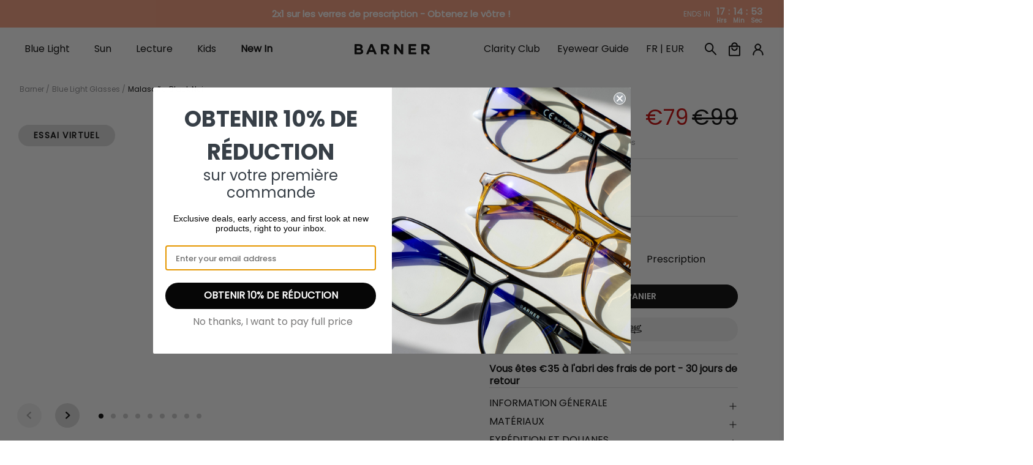

--- FILE ---
content_type: text/html; charset=utf-8
request_url: https://barnerbrand.com/web-pixels@fcfee988w5aeb613cpc8e4bc33m6693e112/custom/web-pixel-2556006@1/sandbox/modern/fr/products/malasana
body_size: -483
content:
<!DOCTYPE html>
<html>
  <head>
    <meta charset="utf-8">
    <title>Web Pixels Manager Sandbox</title>
    <script src="https://barnerbrand.com/cdn/wpm/sfcfee988w5aeb613cpc8e4bc33m6693e112m.js"></script>

    <script type="text/javascript">
  (function(shopify) {shopify.extend('WebPixel::Render', function(api) {
var analytics=api.analytics,browser=api.browser,init=api.init;
window.analytics = analytics
var zoex = document.createElement('script');
zoex.type = 'text/javascript';
zoex.src = 'https://zoex.upifycdn.com/tracking/zoex_tracker.js';
document.body.appendChild(zoex);
});})(self.webPixelsManager.createShopifyExtend('2556006', 'custom'));

</script>

  </head>
  <body></body>
</html>


--- FILE ---
content_type: text/css
request_url: https://barnerbrand.com/cdn/shop/t/231/assets/devstyles.css?v=73406003760207212031765804038
body_size: 10865
content:
*,*:before,*:after{-webkit-box-sizing:border-box!important;box-sizing:border-box!important;-webkit-font-smoothing:antialiased;-moz-osx-font-smoothing:grayscale}*{scroll-behavior:smooth}html.is-drawer-opened{overflow:hidden}.section.is-width-narrow{max-width:1160px;margin:0 auto;padding:0 20px;width:100%}body,h1,.h1,h2,.h2,h3,.h3,h4,.h4,h5,.h5,h6,.h6,p{line-height:1.2}body,p,select,option{font-family:var(--body_font)}h1,.h1,strong,h2,.h2,h3,.h3,h4,.h4,h5,.h5,h6,.h6{font-family:var(--headlines_font)}.block__image-with-overlay .pretext,.block__image-with-overlay .subtitle,.image-with-text-overlay .pretext,.image-with-text-overlay .subtitle,.image-slideshow .pretext,.image-slideshow .subtitle{font-family:var(--body_font),sans-serif}.slideshow-classic .pretext-font-Druk-Wide-Web,.slideshow-classic .headtext-font-Druk-Wide-Web,.slideshow-classic .subtext-font-Druk-Wide-Web,.c-slider-1__list .headtext-font-Druk-Wide-Web .o-logo-quote-1__quote,.c-slider-2__list .subtext-font-Druk-Wide-Web .c-slider-2__item_content,.c-slider-2__list .headtext-font-Druk-Wide-Web .c-slider-2__item_title,.section--slider-3 .pretext-font-Druk-Wide-Web .c-slider-3__item--subtitle,.section--slider-3 .headtext-font-Druk-Wide-Web.c-slider-3__list .c-slider-3__item--title,.section--slider-3 .subtext-font-Druk-Wide-Web .SectionHeader__Heading,.image-with-text-overlay__container .pretext-font-Druk-Wide-Web p,.image-with-text-overlay__container .headtext-font-Druk-Wide-Web p,.image-with-text-overlay__container .subtext-font-Druk-Wide-Web p{font-family:Druk Wide Web!important}.slideshow-classic .pretext-font-Sequel,.slideshow-classic .headtext-font-Sequel,.slideshow-classic .subtext-font-Sequel,.c-slider-1__list .headtext-font-Sequel .o-logo-quote-1__quote,.c-slider-2__list .subtext-font-Sequel .c-slider-2__item_content,.c-slider-2__list .headtext-font-Sequel .c-slider-2__item_title,.section--slider-3 .pretext-font-Sequel .c-slider-3__item--subtitle,.section--slider-3 .headtext-font-Sequel.c-slider-3__list .c-slider-3__item--title,.section--slider-3 .subtext-font-Sequel .SectionHeader__Heading,.image-with-text-overlay__container .pretext-font-Sequel p,.image-with-text-overlay__container .headtext-font-Sequel p,.image-with-text-overlay__container .subtext-font-Sequel p,.c-text-1__content .headtext-font-Sequel,.marquee-container .headtext-font-Sequel{font-family:Sequel!important}body .button{padding-top:10px;padding-bottom:10px}.product-thumbnail{padding-top:10px;line-height:1.2}.product-thumbnail .item_title_dev{height:28px}.item_title_dev:not(.has-compare-price) .Price--compareAt{display:none}.item_title_dev.has-compare-price .money:not(.Price--compareAt .money){color:#dc3434}.ajax-cart__price-comparison .sale .money,.sale .money{color:#c70000}.item_title_dev .Price--compareAt .money,.draw-cart-dev .compare-at-price,.ajax-cart__price-comparison .original-price .money,.cart__price .money.compare-at-price,.cart__info .original-price .money,.cart__info .original-price,.modal_price .compare-at-price .money,.modal_price .compare-at-price{color:#000;opacity:1}.item_title_dev .Price--compareAt:before,.ajax-cart__price-comparison .original-price .money:before{background:#000!important;transform:none!important;-webkit-transform:none!important}.ajax-cart__price-comparison .original-price .money:before{left:0!important;width:100%!important}.draw-cart-dev .ajax-cart__price.price{text-align:right}@media only screen and (max-width : 1200px){.main--wrapper{overflow-x:hidden;overflow-y:visible}}.main--wrapper,.dynamic-sections{width:100%}::-webkit-scrollbar{width:8px;height:4px}::-webkit-scrollbar-track{-webkit-box-shadow:inset 0 0 3px rgba(0,0,0,.2);-webkit-border-radius:10px;border-radius:10px}::-webkit-scrollbar-thumb{-webkit-border-radius:4px;border-radius:4px;background:#1c1c1c4f;-webkit-box-shadow:inset 0 0 3px rgba(0,0,0,.3)}::-webkit-scrollbar-thumb:window-inactive{background:#0003}@media only screen and (min-width: 640px){.barner_button button{padding:12px 80px}}@media only screen and (min-width: 1240px){.section{max-width:1600px}}@media only screen and (min-width: 1441px){.section-container{max-width:none;width:100%;margin:0 auto;padding:0 47px}.product__bottom-wrapper{width:95%}}@media only screen and (min-width: 1441px){.section-container-padding{max-width:none!important;width:100%!important;margin-left:auto!important;margin-right:auto!important;padding-left:243px!important;padding-right:243px!important}}.section.is-width-large-wide{max-width:100%;width:97%}.section.is-width-large-wide .heading-wrapper{margin-bottom:15px}.SectionHeader h2{text-transform:none;font-size:32px;margin-bottom:0}.klaviyo-form-SEztVF input,.klaviyo-form-TftesZ input,.klaviyo-form-RGaxDY input{border:none!important;border-radius:0!important;text-align:left!important;background-color:transparent!important;border-bottom:1px solid #fff!important;padding:0!important}.klaviyo-form-SEztVF input[type=email]{border-bottom:1px solid #fff!important}.Container .needsclick.kl-private-reset-css-Xuajs1{justify-content:flex-start!important;margin:0}.kl-private-reset-css-Xuajs1{font-family:var(--body_font),sans-serif!important;font-size:16px!important}.klaviyo-form button{height:43px!important}.klaviyo-form-SEztVF button,.klaviyo-form-TftesZ button,.klaviyo-form-RGaxDY button{width:155px;text-transform:uppercase}div[data-testid=form-component]{padding-left:0!important}@media only screen and (max-width: 768px){.kl-private-reset-css-Xuajs1 input[type=email]{text-align:center!important}.klaviyo-form-SEztVF button,.klaviyo-form-TftesZ button,.klaviyo-form-RGaxDY button{width:100%!important}}@media only screen and (max-width: 480px){.Heading.u-h1,.Drawer__Title{font-size:23px}}.button{font-family:var(--headlines_font);font-weight:700;min-width:160px}.section .products-list{max-width:1600px}.product-image__wrapper{position:relative}.product-image__wrapper .image-element__wrap img{height:100%;aspect-ratio:1/1}.products-list:not(.products-list--slider) .featured-collection{text-align:center;white-space:nowrap;overflow-x:auto;overflow-y:hidden;display:block;cursor:pointer;max-width:100vw}.products-list .prescription-undertext{white-space:normal;text-align:left;padding:8px 0}.products-list .product__grid-item{display:inline-block;vertical-align:top;min-width:265px;margin:0 6px;width:calc(25% - 12px)}.products-list .product-wrap{padding:0 0 25px;background-color:#fff;overflow:hidden}.products-list .product-wrap:hover .thumbnail__caption{padding:0 20px}.products-list .tns-inner{max-width:255px!important}@media only screen and (max-width: 1600px){.products-list .tns-inner{max-width:230px!important}}.products-list .purchase-details .purchase-details__spb--false{margin-bottom:0}.products-list .gallery-cell{padding:18px 0}.products-list .product-wrap:hover{box-shadow:0 0 18px 3px #00000029}@media screen and (min-width: 1000px){.products-list .product__grid-item{height:575px}.products-list .product-wrap:hover{position:absolute;z-index:4;width:100%}.products-list .product__grid-item{position:relative}}.products-list .swatch[data-option-index="0"] input:checked+.swatch-element label{transform:scale(1)}.products-list .swatch[data-option-index="0"] .swatch-element:hover label{transform:scale(1.08)}.featured-collection__title{font-size:40px;font-family:var(--headlines_font);letter-spacing:0;font-weight:700;font-style:normal}.Price--compareAt{color:gray;position:relative}.Price--compareAt:before{position:absolute;content:"";top:50%;left:-.4em;width:calc(100% + .8em);height:1px;background:currentColor}.Price--compareAt:before{-webkit-transform:rotate(-30deg);-moz-transform:rotate(-30deg);-o-transform:rotate(-30deg);-ms-transform:rotate(-30deg);transform:rotate(-30deg)}.products-list .purchase-details__buttons .button{max-height:35px;min-height:35px;font-size:16px;min-width:100%;max-width:100%;display:flex}.products-list .purchase-details .purchase-details__spb--false{height:auto}.products-list .purchase-details__buttons .button-sold-out{color:#000;background-color:#f2f2f2;border-color:#f2f2f2;pointer-events:none;cursor:default}.product-thumbnail__title{text-align:left}.product-thumbnail__title strong{color:#000;font-size:16px;font-family:var(--headlines_font)}.ProductItem__Title{text-align:left}.ProductItem__Title .product-thumbnail__title:hover,.ProductItem__Title .product-thumbnail__title:focus{color:inherit}.products-list .purchase-details__buttons .button{min-width:100%;max-width:100%}.products-list .flickity-button--wrap{position:absolute;top:34%;width:44px;height:auto;border-radius:0;transform:translateY(-50%);z-index:2}.products-list .flickity-button--wrap:first-of-type{left:0}.products-list .flickity-button--wrap:last-of-type{right:0}@media only screen and (min-width: 1100px){.carousel-list .product__grid-item{min-width:23%;width:calc(25% - 25px)}}@media only screen and (max-width: 1200px) and (min-width: 769px){.products-list .one-fourth{width:calc(33.33333% - 12px)}}@media only screen and (max-width: 1007px){.products-list .product-wrap{box-shadow:0 0 18px 3px #00000029;margin-bottom:54px;margin-top:20px}.products-list .product-wrap{padding:0 0 10px}.products-list .product-wrap:hover .thumbnail__caption,.products-list .product-wrap .thumbnail__caption{padding:0 13px}}@media only screen and (max-width: 798px){.products-list .flickity-button--wrap{z-index:-1}}@media only screen and (max-width: 565px){.products-list .medium-down--one-half{width:calc(100% - 20px);margin-left:10px;margin-right:10px}.products-list .flickity-slider .medium-down--one-half{width:80%;margin-left:5px;margin-right:5px}a#la-select-lenses-btn{font-size:15px!important}}.products-list .swatch[data-option-index="1"] .option-title.label:first-of-type{padding-top:16px;border-top:.5px solid #D9D9D9}.products-list .product-wrap .purchase-details{margin-top:20px;border-top:.5px solid #D9D9D9}@media only screen and (min-width: 1008px){.products-list .swatch[data-option-index="1"],.products-list .product-wrap .purchase-details{display:none;opacity:0;visibility:hidden}.products-list .product-wrap .reading-lenses__container{display:none}.products-list .product-wrap:hover .reading-lenses__container{display:block;opacity:1;visibility:visible}.products-list .product-wrap .prescription-undertext{display:none;opacity:0;visibility:hidden}.products-list .product-wrap:hover .prescription-undertext,.products-list .product-wrap:hover .swatch[data-option-index="1"]{display:block;opacity:1;visibility:visible}.products-list .product-wrap:hover .purchase-details{display:flex;opacity:1;visibility:visible}}.products-list--slider .layout--slider.absolute{position:relative;z-index:3}.products-list--slider .layout--slider.absolute .products-slider{position:absolute;overflow:hidden}@media only screen and (min-width: 1008px){.products-list--slider .gallery-cell{padding-bottom:70px}}.products-list--slider .layout--slider.absolute .flickity-viewport{overflow:visible}.title_product{text-align:left;display:flex;justify-content:space-between;row-gap:5px;column-gap:5px;flex-wrap:nowrap;padding:0}.title_product--name{font-family:var(--headlines_font);font-weight:600;font-size:22px;white-space:nowrap;max-width:100%;overflow:hidden}.title_product--price{font-size:22px;font-family:var(--body_font);font-weight:400}@media only screen and (max-width: 1600px){.title_product--price,.title_product--name{font-size:20px}}@media only screen and (max-width: 1007px){.title_product--price{font-size:18px;font-family:var(--headlines_font);font-weight:600}.title_product--name{font-family:var(--body-text);font-weight:400;font-size:20px}}.products-list .option-title{text-align:left}.products-list .swatch[data-option-index="0"] .options-selection__option-name{color:transparent;font-size:0}.products-list .swatch[data-option-index="0"] .option-title.label .options-selection__option-name span{color:#000;font-size:16px;font-weight:400;font-family:var(--body_font)}.products-list .swatch[data-option-index="1"] .options-selection__option-name{color:#000;font-size:16px;font-family:var(--body_font);font-weight:400}.products-list .swatch[data-option-index="1"] .options-selection__option-name span{color:transparent;font-size:0}.products-list .swatch-element.color,.products-list .swatch-element.color label{border:none}.swatch__options.tns-slider{flex-wrap:nowrap}body .tns-slider{-webkit-transition:all 0s;-moz-transition:all 0s;transition:all 0s}.tns-visually-hidden{display:none}.tns-ovh,.tns-t-subp2{overflow:hidden}.products-list .swatch .swatch__options[data-variant-option-index="0"] .swatch__option{margin:0 5px 5px 0}.products-list .swatch .swatch__options[data-variant-option-index="1"] .swatch__option:not(.swatch__option_lense){margin:0 8px 3px 0}@media screen and (max-width: 1600px){.products-list .swatch .swatch__options[data-variant-option-index="1"] .swatch__option:not(.swatch__option_lense){margin:0 3px 3px 0}}.products-list .swatch .swatch__options[data-variant-option-index="1"] .swatch__option:last-child{margin-right:0}.swatch-element{border-radius:0}.products-list .swatch-element{min-width:20px;min-height:20px;border-color:gray}.swatch__option.slick-slide{min-width:20px!important}.swatch__options .slick-track{min-width:300px!important}.products-list .variant-selection .swatch:not(:last-of-type){margin-bottom:10px}.products-list .swatch .option-title{margin-bottom:11px}.products-list .swatch .swatch__option{margin:0 5px 5px 0}.products-list .swatch[data-option-index="1"] label{padding:0 3px}.products-list .swatch input:checked+.swatch-element *{color:#000}.swatch .swatch__options_reading input:checked+.swatch-element{background:#000}.swatch .swatch__options_reading input:checked+.swatch-element label{color:#fff!important}.products-list .swatch .color label{min-width:20px;height:20px!important;line-height:20px}.products-list .swatch-element.color label{width:20px;height:20px;background-color:transparent!important}.products-list .swatch[data-option-index="0"] .swatch-element:hover label:before{z-index:-1}.products-list .swatch[data-option-index="0"] input:checked+.swatch-element label{position:relative}.products-list .swatch[data-option-index="0"] input:checked+.swatch-element label:after{content:"";display:block;position:absolute;width:80%;height:80%;z-index:2;border:2px solid white;top:50%;left:50%;transform:translate(-50%,-50%);border-radius:100%}.products-list .swatch[data-option-index="1"] label{min-width:31px;width:100%;height:25px;font-size:12px;line-height:25px;color:gray;letter-spacing:-.025em}.products-list .swatch[data-option-index="1"] .swatch__options_lense .swatch__option_lense label{height:20px;line-height:20px}@media only screen and (max-width: 1550px){.products-list .swatch[data-option-index="1"] label{font-size:10.5px}}.products-list .thumbnail-swatch{display:none}.products-list .cart-warning{margin-top:0}.product-wrap{position:relative}.product-wrap .swatch[data-option-index="0"] .swatch__options:not(.tns-slider){overflow:hidden;max-height:31px}.carousel-list .slider-gallery:not(.flickity-enabled){display:flex}.carousel-list .slider-gallery:not(.flickity-enabled) .gallery-cell{position:relative}.tns-outer{position:relative}.products-list span[data-controls=prev],.up-sells-content span[data-controls=prev],.pdp-bar span[data-controls=prev]{content:"";background-image:url(//barnerbrand.com/cdn/shop/t/231/assets/arrow_prev.svg?v=54650183316158447691690463320);background-repeat:no-repeat}.products-list span[data-controls=next],.up-sells-content span[data-controls=next],.pdp-bar span[data-controls=next]{content:"";background-image:url(//barnerbrand.com/cdn/shop/t/231/assets/arrow_next.svg?v=58520627915527978621690463316);background-repeat:no-repeat}span[data-controls=prev],span[data-controls=next]{font-size:0;line-height:0;position:absolute;top:43%;display:block;width:30px;height:30px;padding:0;-webkit-transform:translate(0,-50%);-ms-transform:translate(0,-50%);transform:translateY(-50%);cursor:pointer;color:transparent;border:none;outline:none;background:transparent}.products-list span[data-controls=next],.up-sells-content span[data-controls=next],.pdp-bar span[data-controls=next]{right:-20px}.products-list span[data-controls=prev],.up-sells-content span[data-controls=prev],.pdp-bar span[data-controls=prev]{left:-25px}.products-list span[data-controls=prev][aria-disabled=true],.up-sells-content span[data-controls=prev][aria-disabled=true],.pdp-bar span[data-controls=prev][aria-disabled=true],.products-list span[data-controls=next][aria-disabled=true],.up-sells-content span[data-controls=next][aria-disabled=true],.pdp-bar span[data-controls=next][aria-disabled=true]{display:none}@media only screen and (max-width: 1007px){.products-list span[data-controls=prev]{left:-20px}}.swatch .swatch__option_lense .swatch-element{border-color:transparent}.swatch .swatch__options_reading .swatch-element{border:1px solid #727272}.swatch .swatch__option_lense .swatch-element label,.swatch .swatch__option_lense .swatch-element label span{opacity:1;color:#000}.swatch .swatch__option_lense input:checked+.swatch-element{background-color:#000}.swatch .swatch__option_lense input:checked+.swatch-element label,.swatch .swatch__option_lense input:checked+.swatch-element label span{opacity:1;color:#fff}.swatch__options_lense .swatch__option.swatch__option_lense input:checked+.swatch-element{background-color:transparent}.swatch__options_lense .swatch__option.swatch__option_lense input:checked+.swatch-element label{color:#000;text-decoration:underline;font-weight:600;font-family:var(--headlines_font)}.swatch__options_lense .swatch__option.swatch__option_lense input:checked+.swatch-element label span{color:#000}.swatch .swatch__option_lense input[data-variant-option-available=false]+.swatch-element label,.swatch .swatch__option_lense input[data-variant-option-available=false]+.swatch-element label span,.swatch .swatch__option_lense input[data-preorder=true]+.swatch-element label,.swatch .swatch__option_lense input[data-preorder=true]+.swatch-element label span{opacity:1}.swatch .swatch__option_lense input[data-variant-option-available=false]+.swatch-element{background:transparent;border-color:#dbdbdb;overflow:hidden}.swatch .swatch__option_lense input[data-variant-option-available=false]+.swatch-element.reading-swatch{border-color:transparent}.swatch .swatch__option_lense input[data-variant-option-available=false]+.swatch-element.prescription-swatch{border-color:transparent}.swatch .swatch__option_lense input[data-variant-option-available=false]+.swatch-element.no-prescription-swatch{border-color:transparent}.swatch .swatch__option_lense input[data-variant-option-available=false]+.swatch-element.reading-swatch label{background-image:none}.swatch .swatch__option_lense input[data-variant-option-available=false]+.swatch-element.prescription-swatch label{background-image:none;color:#dbdbdb}.swatch .swatch__option_lense input[data-variant-option-available=false]+.swatch-element.prescription-swatch label span{color:#dbdbdb}.swatch .swatch__option_lense input[data-variant-option-available=false]+.swatch-element.no-prescription-swatch label{background-image:none}.product-form-container .shopify-product-form .purchase-details .button--add-to-cart[disabled]{display:none!important}.shopify-product-form .purchase-details .button--add-to-cart[disabled]{opacity:1;background:#f1f1f1;border-color:#f1f1f1;color:#000;transition:background 0s;height:35px;padding:5px 14px}.shopify-product-form .purchase-details .button--add-to-cart[disabled]+.la-select-lenses-btn{display:none!important}.js-la-select .text_sold_out,.js-la-select[disabled=disabled] .text_select_lenses{display:none}.js-la-select[disabled=disabled] .text_sold_out{display:inline-block}.lazyframe iframe{z-index:1}#alternate-top-bar{display:none}.message-header{padding:.53em 1em;min-height:33px}.announcement-bar__shadow{min-height:0px}.announcement-bar{width:100%;position:relative;height:100%}.top-bar-container-background{background-color:#2b2a2a;color:#fff!important}.top-bar-container-background .customer-account a{color:#fff!important}.top-bar-background .top-bar{background-color:#2b2a2a!important}#top-bar-free-shipping,#alternate-top-bar,.announcement-container--country.countdown_country_desactivated .announcement-bar__content p{text-align:center;width:100%;box-sizing:border-box!important;border:none;background-color:initial;color:#fff;font-size:13px;font-family:var(--body_font);font-weight:400}#top-bar-free-shipping .money,#top-bar-free-shipping #free-shipping-value-cart2,#free-shipping-value-top-bar,.destacado,.announcement-container--country.countdown_country_desactivated .announcement-bar__content p strong{font-family:var(--headlines_font);font-size:13px;font-weight:700}.destacado{color:#000!important}@media screen and (max-width: 480px){#top-bar-free-shipping,#alternate-top-bar,#top-bar-free-shipping .money,#top-bar-free-shipping #free-shipping-value-cart2,#free-shipping-value-top-bar,.destacado,.announcement-container--country.countdown_country_desactivated .announcement-bar__content p{font-size:11.5px!important}}#alternate-top-bar a:hover{text-decoration:underline}.mobile-menu--opened .announcement-bar__container{z-index:-1!important}#qab_bar{padding:9px 0!important}#qab_container{height:auto!important}.header,.mobile-header{font-family:var(--body_font),sans-serif;font-size:16px;letter-spacing:0;font-weight:500}.icon[data-icon=avatar]{height:20px;width:18px}.mobile-menu .mobile-menu__header{position:sticky;top:0;width:100%;background:#fff;z-index:20;padding-left:25px;padding-right:25px;max-height:80px;min-height:80px}.mobile-menu .mobile-menu__header .mobile-header__close-menu svg{max-width:15px;max-height:15px}.mobile-menu .mobile-menu-link,.mobile-menu .mobile-menu__item{font-size:16px;padding:15px 18px 15px 24px;letter-spacing:0;cursor:pointer}.mobile-menu__content{height:100%;overflow-y:auto}.mobile-menu{overflow:hidden}.mobile-menu__submenu{border-left:none}.mobile-menu__submenu .mobile-menu-link{padding:10px 0 10px 30px;font-weight:600}.mobile-sub-submenu__list .mobile-menu__submenu-list-item .mobile-menu__item{color:#00000080;padding:0;text-transform:none}.mobile-sub-submenu__list{margin-left:8px;padding-left:22px}.mobile-sub-submenu__list .mobile-menu__submenu-list-item:not(:last-child){margin-bottom:18px}.mobile-menu__list>.mobile-menu__list-item{border-bottom:1px solid #d9d9d9}.submenu__input:checked~.mobile-menu__submenu.has-dropdown{max-height:100vh}.mobile-menu__content .mobile-menu__list{padding-bottom:0;margin-bottom:0}.mobile-menu__content{padding-bottom:80px!important;margin-bottom:0!important}.mobile-menu-link:after{content:none}.mobile-menu-link:before,.footer__heading.desctop-hide:before{width:11px;height:1px;opacity:1}.mobile-menu-link:after,.footer__heading.desctop-hide:after{width:1px;height:11px}.submenu__input:checked+label a:before,.submenu__input:checked+label>span:before,.footer__heading.desctop-hide.active:before{opacity:0;-webkit-transform:translate(-50%,-50%) rotate(90deg);transform:translate(-50%,-50%) rotate(90deg)}.submenu__input:checked+label a:after,.submenu__input:checked+label>span:after,.footer__heading.desctop-hide.active:after{-webkit-transform:translate(-50%,-50%) rotate(90deg);transform:translate(-50%,-50%) rotate(90deg)}.mobile-menu-link:after,.mobile-menu-link:before,.footer__heading.desctop-hide:after,.footer__heading.desctop-hide:before{position:absolute;content:"";top:50%;left:92%;-webkit-transform:translate(-50%,-50%) rotate(-90deg);transform:translate(-50%,-50%) rotate(-90deg);background-color:currentColor;-webkit-transition:opacity .4s ease-in-out,-webkit-transform .4s ease-in-out;transition:transform .4s ease-in-out,opacity .4s ease-in-out,-webkit-transform .4s ease-in-out}.mobile-header__content{padding:8px 20px}.Header__LinkSpacer{position:absolute;display:block;top:100%;color:transparent;pointer-events:none;-webkit-user-select:none;-moz-user-select:none;-ms-user-select:none;user-select:none}.Header__LinkSpacer:after{position:absolute;content:"";top:-15px;left:0;width:100%;opacity:0;-webkit-transform:scale(0,1);transform:scaleX(0);-webkit-transform-origin:left center;transform-origin:left center;border-bottom:2px solid black;-webkit-transition:opacity .3s,-webkit-transform .3s;transition:opacity .3s,-webkit-transform .3s;transition:transform .3s,opacity .3s;transition:transform .3s,opacity .3s,-webkit-transform .3s}header.header:hover .navbar-item.header__item.is-hover .Header__LinkSpacer:after{opacity:1;-webkit-transform:scale(1,1);transform:scale(1)}header#header .is-width-wide .mega-menu{top:100%}.submenu__input.submenu__input--second-level:checked~.mobile-menu__submenu{margin-top:5px;margin-bottom:10px;padding-bottom:5px}span.new{align-self:flex-start;font-size:9px;color:#0071bc;vertical-align:super;text-transform:uppercase;font-family:var(--headlines_font)!important;margin-left:4px}.navbar-link:not(.is-arrowless){padding-right:1.5em}@media only screen and (min-width: 799px){.navbar-item.has-dropdown a:after,.navbar-item.has-mega-menu a:after{font-size:15px}}@media screen and (max-width: 640px){.hidden-phone{display:none!important}}@media screen and (min-width: 641px){.hidden-tablet-and-up{display:none!important}}.header__link .disclosure__button{font-size:13px;font-family:var(--headlines_font);padding:10px 20px 10px 2px;text-align:right;cursor:pointer}.disclosure-list{overflow-y:scroll;padding:0}.mega-menu.mega-menu--header-centered:before{content:"";position:absolute;left:0;transform:translate(calc(-100% + 2px));display:block;height:100%;width:3000px;z-index:2;background:#fff;box-shadow:1px 3px 5px #00000008;clip-path:inset(-1px 0px -3px 0px)}.mega-menu.mega-menu--header-centered:after{content:"";position:absolute;right:0;top:0;transform:translate(100%);display:block;height:100%;width:3000px;z-index:2;background:#fff;box-shadow:1px 3px 5px #00000008}.mega-menu.mega-menu--header-centered{box-shadow:1px 3px 5px #00000008}.mega-menu .menu__heading{font-family:var(--headlines_font);max-width:90%;text-transform:none;font-size:16px;margin-bottom:15px;line-height:1.2;padding-bottom:4px}.mega-menu .mega-menu__linklist-link{font-family:var(--body_font);font-weight:400;text-transform:none;font-size:16px}.mega-menu__linklist ul li{margin-bottom:5px}.mega-menu__block .mega-menu__content.content{font-family:var(--body_font);font-size:16px;text-align:center;font-weight:300;margin-top:20px;transition:all .3s ease-in-out}.mega-menu__content .image-element__wrap img{opacity:.85;transition:opacity .3s ease-in-out}.mega-menu__content:hover .image-element__wrap img{opacity:1}.mega-menu__content:hover .mega-menu__content.content{font-weight:700}.mega-menu__block.block__image{padding:10px 0 0;margin:0}.mega-menu__content .image-element__wrap img{margin:0}.mega-menu__content .image-element__wrap{max-width:100%!important}.mega-menu__content.text-on-image--basic .mega-menu__content.content{font-size:13px;font-weight:700;position:absolute;top:50%;transform:translateY(-50%);margin:0!important;color:#fff}.block__mega-menu-4-4 .mega-menu__content.text-on-image--basic .mega-menu__content.content{font-family:var(--body_font);font-size:18px;font-weight:700}.mega-menu__content.text-on-image .mega-menu__content{font-family:var(--body_font);font-size:18px;font-weight:700;position:absolute;top:50%;transform:translateY(-50%);margin:0!important;color:#fff;text-align:center}.mega-menu__content.text-on-image--basic .image-element__wrap{max-width:100%!important}.mega-menu .container{padding-top:20px}.mega-menu__mega-menu-5 .mega-menu__block{padding:0 10px;max-width:28%;display:flex;flex-direction:column;justify-content:space-between}.mega-menu__mega-menu-5 .mega-menu__block .mega-menu__content{margin-top:10px}.navbar-link.header__link{cursor:pointer}.mega-menu .container{padding-bottom:30px;justify-content:space-between}.mega-menu__mega-menu-1 .mega-menu__block.block__image,.mega-menu__mega-menu-2 .mega-menu__block.block__image,.mega-menu__mega-menu-3 .mega-menu__block.block__image,.mega-menu__mega-menu-4 .mega-menu__block.block__image{width:12%}@media screen (min-width: 1200px) and (max-width: 1559px){header#header .is-width-wide .mega-menu{max-height:340px!important;height:340px!important}}@media (min-width: 1600px){header#header .is-width-wide .mega-menu{max-height:390px!important;height:390px!important}}.modal-testimonials,.modal-more-info,.modal-lang,.modal-help-PD,.modal-more-info-discount{visibility:hidden;position:fixed;width:50%;height:50%;left:25%;top:21%;z-index:6}.modal-more-info,.modal-lang,.modal-help-PD{background-color:#fff;border:9px #0a406c solid;height:auto!important;top:5%;font-size:14px;text-align:left!important}.modal-more-info-discount{background-color:#fff;height:auto!important;top:5%;font-size:14px;text-align:left!important}.modal-lang{font-size:16px;width:30%;top:35%;left:35%}.modal-more-info strong,.modal-lang strong{font-size:16px}.modal-more-info-discount strong{font-size:14px}.modal-more-info .columns,.modal-lang .columns{padding:20px}.modal-more-info .columns div,.modal-lang .columns div{width:33%;display:inline-block;vertical-align:top;padding:0 20px 20px}.modal-more-info-discount .columns div{width:50%;display:inline-block;vertical-align:middle}.modal-more-info-discount .columns div:last-child{padding:0 40px}.modal-testimonials-overlay,.modal-more-info-overlay,.modal-lang-overlay,.modal-help-PD-overlay,.modal-more-info-overlay-discount{visibility:hidden;position:fixed;width:100%;height:100%;left:0%;top:0%;z-index:5;background-color:#00000080}.removeModal,.removeModal-more-info-pop-up,.removeModal-pre-order,.removeModal-lang{background-color:#fff;padding:10px;position:absolute;top:-50px;right:0;border:none}.removeModal-more-info-pop-up,.removeModal-pre-order,.removeModal-lang{top:0}.modal-testimonials.active,.modal-testimonials-overlay.active,.modal-more-info.active,.modal-more-info-overlay.active,.modal-lang.active,.modal-lang-overlay.active,.modal-help-PD.active,.modal-help-PD-overlay.active,.modal-more-info-discount.active,.modal-more-info-overlay-discount.active{visibility:visible;text-align:center}@media only screen and (max-width: 775px){.modal-testimonials{width:100%;height:50%;left:0%;top:19%}.modal-testimonials iframe{max-height:340px!important}.modal-more-info{width:95%;left:50%;transform:translate(-50%)}}.modal-help-PD{background-color:#fff;color:#fff;border:0px #0a406c solid;text-align:center!important}.modal-help-PD strong{color:#fff}.info-color strong{color:#000}.button_barner{color:#fff!important;background-color:#000;border:1px solid black;border-radius:30px;font-size:16.8px;min-width:160px;max-width:100%;font-weight:700;text-transform:uppercase;font-family:var(--headlines_font);line-height:1.65;webkit-transition:color .45s cubic-bezier(.785,.135,.15,.86),border .45s cubic-bezier(.785,.135,.15,.86);transition:color .45s cubic-bezier(.785,.135,.15,.86),border .45s cubic-bezier(.785,.135,.15,.86);cursor:pointer}.button_barner:hover,.button_barner.Button--primary:hover .CollectionItem__Link.button_barner:hover,.button_barner.Button--secondary,#la-select-lenses-btn:hover{color:#000!important;background-color:#fff!important;border-color:#000!important}.Button--full{width:100%}@media only screen and (max-width: 1649px){.Button--full{width:210px!important;height:55px}.button_barner{width:auto;padding:6px 28px;min-width:135px}}@media only screen and (max-width: 1007px){.column-image{margin-left:auto!important;margin-right:auto!important}}.no-scroll{overflow:hidden}.ajax-cart__close-icon{right:0;margin:30px;z-index:2}.ajax-cart__close-icon .icon{max-width:14px}.ajax-cart__empty-text{font-size:16px;margin-bottom:16px}@media only screen and (min-width: 641px){body #theme-ajax-cart.is-drawer{right:-500px;width:500px}}.ajax-cart--drawer,.ajax-cart__content,.ajax-cart__empty-cart-message,.ajax-cart__content-wrap{height:100%;max-height:-webkit-fill-available;overflow:hidden}.ajax-cart__empty-body{display:flex;flex-direction:column;justify-content:center;width:100%;max-height:calc(100% - 120px);height:100%}.ajax-cart__empty-header{background:#f1f1f1;padding:15px 30px;display:block;border-bottom:.5px solid #D9D9D9}.ajax-cart__empty-text{margin-bottom:36px}.ajax-cart .Cart__Empty .button{display:block;max-width:270px;margin-right:auto;margin-left:auto;font-size:13px!important;background-color:#fff;color:#000;border:1px solid #000000;min-height:35px;padding:6px 28px;line-height:1.65}.ajax-cart .Cart__Empty .button:link,.ajax-cart .Cart__Empty .button:visited{color:#000;background-color:#fff;border-color:#000;border-radius:30px;font-family:Poppins-Regular}.ajax-cart .Cart__Empty .button:active{color:#fff;border-color:#000;background-color:#000}.ajax-cart .Cart__Empty .button:focus{color:#fff;border-color:#000;background-color:#000}.ajax-cart .Cart__Empty .button:hover{color:#fff;border-color:#000;background-color:#000}.Cart__Empty .button:not(:last-child){margin-bottom:20px}.ajax-cart__overlay.is-visible{opacity:.5}.ajax-cart__overlay{background-color:#363636}@media only screen and (min-width: 1650px){.ajax-cart .Cart__Empty .button{min-height:43px;padding:10px 28px}}.flickity-button.flickity-prev-next-button{background-color:transparent}button.flickity-button.flickity-prev-next-button svg path{stroke:#000;stroke-width:18}.purchase-details .purchase-details__spb--false{height:auto}.purchase-details .purchase-details__spb--false{margin-bottom:0}.js-product-button{visibility:visible}.container{width:100%}.container.is-medium-small{width:60%}@media only screen and (max-width: 480px){.container.is-medium-small{width:70%}}.page__content{max-width:845px;margin-left:auto;margin-right:auto}.page__title{font-size:32px;text-transform:uppercase}@media only screen and (max-width: 480px){.page__title{font-size:23px}}@media screen and (min-width: 1240px){.page__container{padding:0 80px}}.page__container .heading-wrapper{margin-bottom:35px}.page__container{margin:0 auto;padding:0 24px}@media screen and (min-width: 641px){.page__container{padding:0 50px}.page__container .heading-wrapper{margin-bottom:50px}}.stamped-review-content .stamped-review-header-title{font-size:15px;margin:5px 0 0}.stamped-summary-text-1{display:none}.stamped-review-header .verified-badge{display:block}.stamped-review-content .stamped-review-header-title{display:block;margin-top:5px!important}#theme-ajax-cart.is-drawer{height:100%;max-height:100vh}.ajax-cart__drawer-content{position:relative;display:-webkit-box;display:-ms-flexbox;display:flex;-webkit-box-orient:vertical;-webkit-box-direction:normal;-ms-flex-direction:column;flex-direction:column;overflow:hidden}.ajax-cart__list{-webkit-box-flex:1;-ms-flex:1 1 auto;flex:1 1 auto;overflow:auto}.Drawer__Main-wrap{position:relative;display:-webkit-box;display:-ms-flexbox;display:flex;-webkit-box-orient:vertical;-webkit-box-direction:normal;-ms-flex-direction:column;flex-direction:column;overflow:hidden;height:100%}.Drawer__Content{position:relative;display:-webkit-box;display:-ms-flexbox;display:flex;-webkit-box-orient:vertical;-webkit-box-direction:normal;-ms-flex-direction:column;flex-direction:column;overflow:hidden;height:calc(100% - 200px);max-height:calc(100% - 200px)}@media only screen and (min-width: 641px){.Drawer__Content{min-height:calc(100% - 400px)}}@supports (--css: variables){.Drawer__Content,.ajax-cart__content-wrap,#ajax-cart__content{height:calc(100% - var(--header-height));max-height:calc(100% - var(--header-height))}.Drawer__Content,.ajax-cart__content-wrap,#ajax-cart__content{position:relative;display:-webkit-box;display:-ms-flexbox;display:flex;-webkit-box-orient:vertical;-webkit-box-direction:normal;-ms-flex-direction:column;flex-direction:column;overflow:hidden;height:calc(100% - 60px);max-height:calc(100% + -0px)}}@supports (width: max(100%)){.Drawer__Content,.ajax-cart__content-wrap,#ajax-cart__content{height:max(100% - var(--header-height),100% - 30px);max-height:max(100% - var(--header-height),100% - 30px)}}@media screen and (min-width: 641px){.Drawer__Content,.ajax-cart__content-wrap,#ajax-cart__content{min-height:calc(100% - 400px);max-height:100%}}@media only screen and (min-width: 641px){.Drawer__Content,.ajax-cart__content-wrap,#ajax-cart__content{min-height:calc(100% - 400px)}}.ajax-cart__content-wrap{min-height:100%;max-height:100%}.Drawer__Main{padding-left:30px;padding-right:30px;-webkit-box-flex:1;-ms-flex:1 1 auto;flex:1 1 auto;overflow:auto}.Drawer__Footer{-webkit-box-flex:0;-ms-flex:none;flex:none}.ajax-cart__product{padding:30px 0;align-items:flex-start}.Drawer__Content .ajax-cart__product.media{margin:0}.ajax-cart__cart-count{background:#f1f1f1;padding:15px 30px;border-bottom:.5px solid #D9D9D9}.ajax-cart__product.media+.media{border-top:none}.ajax-cart__product-image{width:120px;margin-right:25px;text-align:center}.ajax-cart__row-description{font-size:16px;font-weight:400;font-family:var(--headlines_font)}.ajax-cart__details-wrapper .money,.ajax-cart__details-row .s-right{font-size:16px}.ajax-cart__button-wrapper .icon{display:none}.ajax-cart__details-wrapper{padding:14px 24px 24px;border-top:.5px solid #D9D9D9;-webkit-box-flex:0;-ms-flex:none;flex:none}@media screen and (min-width: 641px){.ajax-cart__details-wrapper{padding:20px 30px 5px}}.ajax-cart__cart-link{display:none}.ajax-cart__delete .close{background-color:transparent;min-height:27px;min-width:27px}.ajax-cart__delete .close .icon{height:16px;max-height:12px;max-width:16px;min-height:12px;min-width:16px;width:16px}.ajax-cart__info-header,.ajax-cart__info-footer{display:-webkit-box;display:-ms-flexbox;display:flex;-webkit-box-align:center;-ms-flex-align:center;align-items:center;-webkit-box-pack:justify;-ms-flex-pack:justify;justify-content:space-between}.quantity-plus.button .icon,.quantity-minus.button .icon{fill:#000;color:#000;font-size:15px}.quantity-plus.button,.quantity-minus.button{background-color:#fff}.quantity-wrapper.quantity-style--box .quantity-input-control input{border-top:none;border-bottom:none}.quantity-wrapper{border:1px solid #d9d9d9;max-width:98px}.quantity-wrapper.quantity-style--box.is-medium .quantity-element{min-width:20px;padding:0;font-size:14px;text-align:center;font-family:var(--headlines_font)}.quantity-plus.button[disabled],.quantity-minus.button[disabled]{opacity:1;background-color:transparent}.quantity-plus.button:hover,.quantity-minus.button:hover{background-color:transparent}.quantity-plus.button:hover .icon,.quantity-minus.button:hover .icon{fill:#000;color:#000}.quantity-plus.button .icon svg,.quantity-minus.button .icon svg{stroke-width:1.5px}.ajax-cart__product-title{font-size:15px;font-family:var(--headlines_font);font-weight:700;margin-bottom:.45em}.ajax-cart__product-title p{font-size:20px;font-family:var(--headlines_font);font-weight:600}.ajax-cart__line-items{font-size:13px;color:#000;font-family:var(--body_font)}.ajax-cart__line-item{margin-bottom:3px}.ajax-cart__line-items-discount .sale{color:#000}.ajax-cart__line-items-discount .original-price{position:relative;text-decoration:line-through;opacity:1;color:gray}.ajax-cart__line-items-discount .original-price .money .money .money{position:relative}.ajax-cart__line-items-discount .original-price .money .money .money:before{position:absolute;content:"";top:50%;left:-.4em;width:calc(100% + .8em);height:1px;background:currentColor;webkit-transform:rotate(-30deg);-moz-transform:rotate(-30deg);-o-transform:rotate(-30deg);-ms-transform:rotate(-30deg);transform:rotate(-30deg)}.ajax-cart__line-items-discount,.ajax-cart__price{font-family:var(--headlines_font);font-size:16px;font-weight:700}.ajax-cart__details-wrapper .ajax-cart__details-row{padding:4px 0}@media only screen and (max-width: 640px){#theme-ajax-cart.is-drawer{right:-100%;width:100%}.ajax-cart__product-image{width:90px;margin-right:25px;align-self:center}.Drawer__Main{padding-left:24px;padding-right:18px}.ajax-cart__line-items{font-size:11px}.ajax-cart__info-footer .quantity-wrapper{max-width:78px}.ajax-cart__info-footer .quantity-wrapper.quantity-style--box.is-medium .quantity-plus,.ajax-cart__info-footer .quantity-wrapper.quantity-style--box.is-medium .quantity-minus{width:28px}.ajax-cart__info-footer .quantity-wrapper.quantity-style--box.is-medium .quantity-element{min-width:20px;height:29px}}.all-campaigns .list-collection__thumbnail .product-wrap,.all-campaigns .list-collection__thumbnail .product-wrap .image__container{height:100%}.all-campaigns .list-collection__thumbnail .product-wrap .image-element__wrap{height:100%;object-fit:cover;display:block}.all-campaigns .collection-info__caption-wrapper .button{white-space:nowrap}@media screen and (min-width: 767px){.campaign__image-with-text .image-with-text__text-column{padding:50px 50px 50px 14%}}.all-campaigns .list-collection__thumbnail:hover .collection-thumbnail-overlay{background-image:linear-gradient(to top,#040404a6,#36363633)}.all-campaigns .collection-info__caption-wrapper{position:absolute;top:50%;display:flex;align-items:center;justify-content:center;left:50%;transform:translate(-50%,-50%);z-index:4}.page-landing_development #header-sticky-wrapper{height:0!important}.page-landing_development .jsAnnouncementBar{margin-bottom:-20px!important}.swatch__options_reading:not(.show-reading){display:none!important}.swatch__options_reading .swatch__option:first-of-type{display:none}.reading-lenses__title{display:none}.reading-lenses__options .swatch-element{justify-content:center;border-radius:30px;letter-spacing:.05em;border:1px solid #727272}.reading-lenses__options .swatch-element label{font-family:var(--headlines_font);font-weight:600;font-size:12px}.reading-lenses__options .swatch-element:hover{border-color:#000}.featured-collection-section{position:relative;z-index:3}.featured-collection-section .flickity-enabled.is-draggable .flickity-viewport{overflow:initial}.ul-shipping ul{list-style:circle;margin-top:5px}.ul-shipping li{margin-left:20px;margin-bottom:10px}.ul-shipping{list-style:initial}.button--add-to-cart:not(.pre-order-bt) .btn--text.preorder{display:none}.pre-order-bt{border-radius:30px}.pre-order-bt .checkmark{position:absolute;top:0;left:0;bottom:0;right:0;margin:auto}.pre-order-bt .preorder{display:block!important}.pre-order-bt .text{display:none!important}.extra_price .zoomOut{animation-name:none}.grecaptcha-badge{display:none!important}.redLabel{background:#dc3434;color:#fff;padding:4px 12px;height:21px;font-size:12px}.product_section .product-label__wrap{display:none}.product-label__wrap{display:flex;flex-wrap:wrap;position:absolute;z-index:2;left:14px;margin-top:15px;align-items:flex-start;align-items:start;row-gap:4px;column-gap:12px}.product-wrap .product-label{display:flex;flex-shrink:0;height:25px!important;width:auto;visibility:visible;opacity:1}.product-wrap .product-label img{width:auto}.product-wrap .product-label.reddot{height:50px!important}.product-label__wrap span .swap--visible{height:auto!important;width:auto;visibility:visible;opacity:1}.variant-label{background:#dc3434;color:#fff;padding:4px 12px;height:21px;font-size:12px}.variant-label[data-discount="-15%"]{background-image:url(//barnerbrand.com/cdn/shop/files/15.png?v=11720684288971322500);font-size:0;background-color:transparent;background-repeat:no-repeat;width:77px;height:25px}.variant-label[data-discount="-20%"]{background-image:url(//barnerbrand.com/cdn/shop/files/20.png?v=13553739164899400836);font-size:0;background-color:transparent;background-repeat:no-repeat;width:77px;height:25px}.variant-label[data-discount="-25%"]{background-image:url(//barnerbrand.com/cdn/shop/files/25.png?v=6757817203974706692);font-size:0;background-color:transparent;background-repeat:no-repeat;width:77px;height:25px}.variant-label[data-discount="-30%"]{background-image:url(//barnerbrand.com/cdn/shop/files/30.png?v=7026505697652235597);font-size:0;background-color:transparent;background-repeat:no-repeat;width:77px;height:25px}.variant-label[data-discount="-40%"]{background-image:url(//barnerbrand.com/cdn/shop/files/40.png?v=3717221880357445780);font-size:0;background-color:transparent;background-repeat:no-repeat;width:77px;height:25px}.js-shipping-drawer{line-height:20px;font-size:16px;font-weight:600}img.lensadvizor_prescription{display:none!important}@media only screen and (max-width: 640px){.dividedByColor.product-color-dublicate{display:none}.js-shipping-drawer{font-size:14px}.ajax-cart__cart-count{padding:10px 14px}.Drawer__Content,.ajax-cart__content-wrap,#ajax-cart__content{height:max(100% - var(--header-height),100%);max-height:max(100% - var(--header-height),100%)}}.product-form-container .klaviyo-bis-trigger.text-btn{display:block;padding:11px 14px;background:#f1f1f1;border:1px solid #f1f1f1;color:#000;border-radius:30px;width:100%!important;line-height:1.25;text-align:center}.product-main .product-form-container .purchase-details__buttons-sold-out{margin-bottom:15px}.product-form-container .klaviyo-bis-trigger.text-btn:hover{border:1px solid #404040!important}.product-form-container .shopify-product-form .purchase-details .button--add-to-cart.PrimaryProduct.disabled[disabled]{display:none!important}.product-form-container .shopify-product-form .purchase-details__buttons>div{width:100%}.klaviyo-bis-trigger{color:#000;font-size:14px;font-style:normal;font-weight:400;line-height:20px}.klaviyo-bis-trigger b{font-weight:700;text-decoration:underline}.open-notify-btn{width:50px;min-width:50px;height:35px;border-radius:30px;background:#000;border:none;display:flex;justify-content:center;align-items:center;cursor:pointer;position:relative}.open-notify-btn:after{content:attr(data-title);position:absolute;right:0;bottom:-33px;background-color:#fff;width:max-content;opacity:0;-webkit-transition:opacity .3s ease-in-out;border-radius:20px;padding:2px 10px;font-size:11px;-moz-box-shadow:0px 0px 5px 0px rgba(0,0,0,.22);-webkit-box-shadow:0px 0px 16px 5px rgba(0,0,0,.16);-moz-box-shadow:0px 0px 16px 5px rgba(0,0,0,.16);box-shadow:0 0 16px 5px #00000029;pointer-events:none}.open-notify-btn:hover:after{opacity:1}.purchase-details__buttons-sold-out{display:flex!important;align-items:center;flex-wrap:nowrap;gap:10px}.purchase-details__buttons-sold-out .button{height:35px;border-radius:30px;background:#f1f1f1;border:none;font-size:14px;color:#000;font-weight:600;line-height:normal;letter-spacing:.7px;text-transform:uppercase}#klaviyo-bis-modal .modal-title{background-color:red!important}.purchase-details__buttons{display:flex;justify-content:space-between;align-items:flex-start;flex-wrap:nowrap;gap:20px}.purchase-details__buttons>div{width:-webkit-fill-available}@media only screen and (max-width: 749px){.purchase-details__buttons-sold-out{gap:20px}}.product-shipping-calculator{margin-top:20px;border-top:1px solid #D9D9D9;padding-top:14px}.klaviyo-bis-trigger b{text-decoration:underline}.thumbnail .klaviyo-bis-trigger{display:none!important}.product__images{margin-left:0!important;margin-right:0!important}#CybotCookiebotDialogHeader,#CybotCookiebotDialogBodyContentTitle,#CybotCookiebotDialogPoweredByText{display:none!important}.CybotCookiebotDialogBodyBottomWrapper{margin-top:0!important}.CybotCookiebotDialogContentWrapper{font-family:var(--body_font)!important;font-size:14px!important;font-weight:400;align-items:center!important}#CybotCookiebotDialog{padding:15px!important;top:100%!important;transform:translate(-50%,-100%)!important}#CybotCookiebotDialog.CybotCookiebotDialogActive{max-width:900px!important}#CybotCookiebotDialog .CybotCookiebotFader{height:fit-content!important}#CybotCookiebotDialogBodyContent{overflow-x:initial!important}#CybotCookiebotDialog .CybotCookiebotScrollContainer{border-bottom:0!important}@media only screen and (max-width: 749px){#CybotCookiebotDialogBodyContent{overflow-x:initial!important;padding:0!important}#CybotCookiebotDialog .CybotCookiebotScrollContainer{min-height:auto!important}#CybotCookiebotDialogFooter{padding:10px 0 0!important}#CybotCookiebotDialogBodyButtonsWrapper{gap:10px}#CybotCookiebotDialogBodyEdgeMoreDetails{margin:0!important;padding-left:.375em!important;justify-content:flex-start!important}}#CybotCookiebotDialogBodyButtonsWrapper button{padding:10px 14px!important;border-radius:30px!important;font-weight:700!important;text-transform:uppercase;font-size:14px!important;margin-bottom:0!important}#CybotCookiebotDialogBodyButtonsWrapper button:hover{border-color:#404040!important;background-color:#404040!important}#CybotCookiebotDialogBodyButtonsWrapper button#CybotCookiebotDialogBodyButtonDecline:hover{color:#fff!important}#CybotCookiebotDialogBodyButtonsWrapper{flex-direction:row!important;align-items:center}.ImageHero .Button.overlay.button.button--primary:hover{color:#000}@media (max-width: 479px){.hyperlink-slider__slider .image__container,.hyperlink-slider__slider .image__container img{max-height:200px}}.scroll-to-3d-view{width:100%;padding:11px 14px;background:#f1f1f1;border-radius:30px;display:flex;justify-content:center;align-items:center;gap:8px;margin-top:15px;font-size:14px;font-weight:700;line-height:1.25;min-height:35px;cursor:pointer}.product-gallery{position:relative}.try-me-on-btn{position:absolute;z-index:2;background:#d9d9d9;font-size:16px;line-height:21px;font-weight:600;text-transform:uppercase;border:0px;border-radius:30px;padding:10px 25px;display:flex;align-items:center;gap:10px;left:30px;top:30px;cursor:pointer;color:#000;height:35px}.product__thumbnail .scroll-to-3d-view,.product-wrap .scroll-to-3d-view{display:none!important}label[for=mega-special-prices] a,label[for=mobile-submenu-special-prices] a,label[for=mega-black-friday-24] a,label[for=mobile-submenu-black-friday-24] a{color:#b24e1f!important;font-weight:600}.ajax-cart__info-footer .quantity-wrapper.quantity-style--box{border-radius:30px}.ajax-cart__info-footer .quantity-input,.ajax-cart__info-footer .quantity-plus,.ajax-cart__info-footer .quantity-minus{background:transparent}.cart__checkout{min-width:100%!important}.cart__checkout .checkout,.ajax-cart__button-wrapper button{font-size:14px!important}.ajax-cart__button-wrapper button{min-height:35px}.cart__checkout .checkout svg,.ajax-cart__button-wrapper button svg{margin-left:5px}.continue_shopping{font-size:14px;font-weight:600;margin-top:25px;cursor:pointer;display:flex;align-items:center;gap:10px}.pdp-bar--content .purchase-details__buttons .Collapsible__Plus{top:0!important}.continue_shopping.empty-cart{margin:15px 30px}.ajax-cart--drawer .up-sells{background:#f1f1f1}.ajax-cart--drawer .up-sells .up-sells-content{padding-bottom:8px}.shopify-product-form .purchase-details .button--add-to-cart[disabled]{opacity:.2;text-decoration:line-through;padding:0;height:inherit}.custom_tag{height:35px;position:absolute;top:30px;left:200px;z-index:3}@media (max-width: 749px){.custom_tag{top:28px;right:50px;left:auto;height:20px}.try-me-on-btn{left:28px;top:28px;height:35px;padding:0 20px}.try-me-on-btn span{font-size:14px}}.try-me-on-btn span{font-family:var(--body_font);line-height:1.25;letter-spacing:1.4px}@media (min-width: 750px){.try-me-on-btn span{font-size:14px}.product-3d-view{width:95%;margin-left:auto;margin-right:auto}}@media screen and (min-width: 1187px){.product-template .product-gallery__thumbnail .image-element__wrap img{max-height:75vh}}#sprie-widget .sprie-btn.default{background-image:url(/cdn/shop/files/Icon.png?v=1734619015)!important;background-size:cover!important;background-position:center!important;min-width:66px;min-height:66px;height:66px;width:66px;max-width:66px}#sprie-widget .sprie-btn.default img{display:none}@media screen and (max-width: 767px){.announcement-container--country .announcement-bar__content p{font-size:11px}}@media screen and (min-width: 768px){.announcement-container--country .announcement-bar__content p{font-size:15px}}.announcement-container--country .announcement-bar__content a,.announcement-container--country .announcement-bar__content a:hover{text-decoration:underline}.hide_arrows .tns-controls,.swatch__option.swatch_hidden{display:none!important}.custom_label_product{font-size:12px;font-weight:700;letter-spacing:1px;text-transform:uppercase;display:flex;height:25px!important;width:auto;border:1.5px solid;align-items:center;line-height:normal;padding:0 15px;border-radius:50px}.custom_label_product.redLabel{background:transparent;border:1.5px solid #dc3434;color:#dc3434}@media (min-width: 1000px){.c-collection-2__controls-row .c-collection-2__controls-item{width:fit-content!important}.c-collection-2__controls-row .c-collection-2__controls-item .c-collection-2__sort{margin-left:0!important}.c-collection-2__controls-row{justify-content:space-between!important}.c-collection-2__rel-colls--wrapper{margin-right:0!important}.c-collection-2__controls-row{flex-wrap:nowrap!important;gap:10px}}.c-collection-2__products .variant-selection[product-url="/products/gift-card.js"] .swatch-element{border:1px solid #727272;justify-content:center;border-radius:30px;letter-spacing:.05em;width:max-content;min-width:auto;min-height:auto;max-width:initial;padding:0 3px}.c-collection-2__products .variant-selection[product-url="/products/gift-card.js"] .swatch__options{gap:5px;flex-wrap:wrap}.c-collection-2__products .variant-selection[product-url="/products/gift-card.js"] .swatch__option{width:auto!important;margin-right:0!important}.c-collection-2__products .variant-selection[product-url="/products/gift-card.js"] .swatch-element label{font-weight:800;padding:0!important}.c-collection-2__products .variant-selection[product-url="/products/gift-card.js"] .option-title,.c-collection-2__products .variant-selection[product-url="/products/gift-card.js"] .tns-controls{display:none!important}.products-list .variant-selection[product-url="/products/gift-card.js"] .tns-inner{max-width:100%!important}.products-list .variant-selection[product-url="/products/gift-card.js"] #tns1{width:100%!important}@media screen and (min-width: 767px){.products-list .gift_card_prod{padding:0 20px;margin-top:10px}.products-list .product-wrap:hover .gift_card_prod{padding:0}}@media (min-width: 1100px){.pdp-gift-card .product-block .swatch__options[data-variant-option-index="0"]{max-width:100%!important;justify-content:normal!important}}.js-pdp-bar-button-soldout{box-shadow:none;opacity:.5}.swatch__options_reading .swatch__option input[data-variant-option-available=false]+div label{cursor:not-allowed!important}input[data-variant-option-available=false]+div.swatch-element:hover{border-color:#727272!important}input[data-variant-option-available=false]:checked+div.swatch-element{background-color:transparent!important}.swatch .swatch__options_reading input[data-variant-option-available=false]:checked+.swatch-element label{color:#000!important;opacity:.6!important}.icon-with-text-column__column.has-image{flex-direction:column;padding:20px!important;border:1px solid #36382D}.icon-with-text-column__column.has-image .icon-column__text{padding:25px}.icon-with-text-column__column.has-image .icon-column__text p{margin-bottom:10px}.icon-with-text-column__column.has-image .icon-column__title{margin-bottom:40px!important}.text-columns-swiper .swiper-pagination-bullet-active{background:#000}@media screen and (max-width: 767px){.text-columns-swiper .swiper-wrapper{padding-bottom:50px}}@media screen and (min-width: 992px){.text-columns-swiper .swiper-wrapper{position:relative!important;margin:0 auto!important;display:flex!important;flex-wrap:wrap!important;width:100%!important;justify-content:center}.text-columns-swiper .icon-with-text-column__column{margin-left:10px;margin-right:10px}}.rewards-slider .banner__subheading.pretext,.rewards-slider .banner__heading.title{font-size:50px!important;line-height:45px;margin-bottom:0!important}.rewards-slider .banner__heading.title p{line-height:45px;margin-bottom:20px!important}.rewards-slider .caption-content{max-width:600px!important;padding:50px!important}@media screen and (max-width: 767px){.rewards-slider .banner__subheading.pretext,.rewards-slider .banner__heading.title{font-size:35px!important;line-height:30px;margin-bottom:0!important}.rewards-slider .caption-content{padding:0!important;margin-top:20px}}.Account .CustomerLogin{padding:0!important}#template-customers-account{background:#e5e5e5}.AccountTable.Table.Account tbody tr{display:flex;flex-direction:column;align-items:flex-end}.AccountTable.Table.Account tbody tr td{padding:0 0 10px;text-align:right}#template-customers-account .FeatureText--imageLeft.CustomerLogin{background-color:transparent}#template-customers-account .product-app--container .one-whole.column{width:100%!important}#template-customers-account .slp_13efdb p{font-weight:600;font-size:1.1rem}#template-customers-account .slp_2907fe{border-radius:0}#template-customers-account .slp_2907fe .slp_76b77a{max-width:1420px;padding:13px 0;margin:auto}#template-customers-account .product-app--container .container .column{margin:0}#template-customers-account .slp_a1e93a button{font-size:1rem;border-radius:30px;line-height:inherit;width:auto;height:auto;max-width:100%;white-space:normal;color:#fff;background-color:#000;border-color:#0000;text-transform:uppercase;padding:10px 22px;font-weight:600}@media screen and (max-width: 767px){#template-customers-account .Account .CustomerLogin .PageHeader{display:flex}#template-customers-account .TableWrapper.Account{margin-right:0;margin-left:0}}@media only screen and (max-width: 767px){.pdp-page .product-recommendation--list .product__grid-item:last-child{display:none}}.product_form_only_reading .swatch__options_reading .swatch__option:first-of-type{display:block}.product-block .product_form_only_reading .reading-lenses__options,.products-list .product_form_only_reading .reading-lenses__options{padding-top:0!important}.purchase-details__buttons.reading-only .shopify-payment-button{display:none!important}.c-collection-2__sort-value.is-selected{font-weight:600}.ly-popup-switcher .ly-popup-modal .ly-popup-modal-content{padding:2rem!important;border-radius:20px!important}.ly-popup-modal-content h3{text-align:center;margin-bottom:30px!important}.ly-popup-modal-content h3:empty{display:none!important}.ly-popup-switcher .ly-custom-dropdown-current{border:0px!important}.ly-popup-switcher .ly-custom-dropdown-switcher{min-width:100%!important;padding:10px 0;border-top:1px solid #D9D9D9}.ly-popup-switcher .ly-languages-switcher.ly-custom-dropdown-switcher{border-bottom:1px solid #D9D9D9}.ly-submit-btn{font-size:16px!important;background-color:#000!important;color:#fff;margin:20px auto 0!important;padding:8px 39px!important;border-color:#000!important;display:flex!important;align-items:center!important;font-weight:500;border-radius:30px!important;font-family:var(--body_font),sans-serif!important}.locale-selector__wrap .ly-languages-switcher{max-height:none!important}.ly-custom-dropdown-switcher{display:block!important}.ly-close .inner:before,.ly-close .inner:after{background-color:#fff!important;left:-1px!important;height:14px!important;width:2px!important;bottom:4px!important}.ly-close{background:#000!important;opacity:1!important;border-radius:20px!important;right:1.5em!important;top:1.5em!important;width:20px!important;height:20px!important}.ly-custom-dropdown-list>li:hover{background-color:#d9d9d9!important}.ly-custom-dropdown-list>li{padding:12px 6px!important}.ly-inner-text,.ly-custom-dropdown-list-element-left,.ly-custom-dropdown-list-element-right,.ly-custom-dropdown-current-inner{font-size:14px!important}.ly-country-switcher .ly-text-input{font-family:var(--headlines_font)!important}.ly-country-switcher .ly-text-input{border-color:#d9d9d9!important}.ly-arrow{border-radius:100%;width:20px!important;height:20px!important;display:flex!important;border:1px solid!important;align-items:center!important;justify-content:center!important}@media (min-width: 768px){.ly-popup-switcher .ly-popup-modal .ly-popup-modal-content{min-width:450px!important}}.ly-popup-switcher .ly-popup-current{background-color:transparent!important;padding:0 24px 0 0!important}.ly-languages-switcher .ly-custom-dropdown-current-inner{font-size:16px!important}.ly-languages-switcher .ly-popup-current .ly-custom-dropdown-current-inner{font-size:16px!important;color:#000!important;margin:0!important}.shopify-section-header-centered_without_top_bar:not(:hover):not(.active) .header-overlay .header .ly-languages-switcher .ly-popup-current .ly-custom-dropdown-current-inner{color:#fff!important}.mobile-menu__toggle-icon .mobile-header__close-menu .icon{fill:#000!important}.language_switcher_mobile{padding:15px 18px 15px 24px;border-top:1px solid #d9d9d9}.la-wrapper-heading h3#la_prescriptionSelect_title{font-size:35px!important;text-transform:none;font-family:Poppins-SemiBold}body .la-wrapper-heading,body .la-choose-prescription-wrapper .la-label-btn-wrapper{border-bottom:0px!important}body .la-prescription-modal-header{padding:15px 25px!important}.la-prescription-modal-content-body .la-prescription-wrapper,.la-prescription-modal-content-body .la-choose-prescription-wrapper{margin:30px 20px!important}body #lensadvizor-prescription-modal .la-label-btn-wrapper label.la-label-btn{border-bottom:0px!important;border-radius:15px}body #lensadvizor-prescription-modal .la-label-btn-wrapper label.la-label-btn{background:#f1f1f1}body .la-label-btn-wrapper label.la-label-btn.la-canUploadPrescription,body .la-choose-prescription-wrapper .la-label-btn-wrapper:first-child label.la-label-btn,body .la-choose-prescription-wrapper .la-wrapper-heading+.la-label-btn-wrapper>label.la-label-btn{background:#d9d9d9!important}body .la-label-btn-wrapper label.la-label-btn.la-canEnterPrescriptionManually,body .la-label-btn-wrapper label.la-label-btn.la-canEmailPrescription{background:#f1f1f1}body label.la-label-btn:hover:after{background:none!important}body #lensadvizor-prescription-modal .la-label-title{text-transform:none;font-size:18px;font-weight:600}body #lensadvizor-prescription-modal .la-label-description{font-weight:400;color:gray!important;font-size:13px!important}body .la-submission-method label.la-label-btn .la-label-right,.la-review-details-wrapper .la-divider{display:none!important}.la-review-details-wrapper{border-top:1px solid #D9D9D9}.lensadvisor-widget,.lensadvisor-widget *,.la-prescription-modal,.la-prescription-modal *{font-family:Poppins-Regular!important}body .la-wrapper-heading+.la-label-btn-wrapper{border-top:.5px solid #D9D9D9!important}body .la-progress-bar .la-inner-bar{height:7px!important}body .la-progress-bar{background-color:#f1f1f1!important;display:block!important}body .la-prescription-modal-footer{border-top:1px solid #D9D9D9;padding:30px 40px!important;marging:0px!important}.la-footer-row.la-subtotal .la-footer-text{font-size:22px!important}.la-footer-row.la-subtotal .la-footer-text,body .la-footer-text,body .la-frame-price{text-transform:none!important}body #lensadvizor-prescription-modal .la-label-btn-wrapper label.la-label-btn{margin:30px 5px!important}@media (max-width: 767px){body #lensadvizor-prescription-modal .la-label-btn-wrapper label.la-label-btn,body .la-label-btn-wrapper label.la-label-btn{padding:20px 10px!important}.la-wrapper-heading h3#la_prescriptionSelect_title{font-size:24px!important}.la-prescription-modal-image{display:none!important}.la-prescription-wrapper,body .la-prescription-modal-footer{padding:30px 25px!important;margin:0!important}.la-prescription-modal-content-body .la-choose-prescription-wrapper .la-prescription-wrapper,#la-prescription-form[data-form=addToCart],.la-prescription-modal-content-body .la-prescription-wrapper,.la-prescription-modal-content-body .la-choose-prescription-wrapper{margin:0!important}body .la-prescription-modal-header{margin:0 5px!important}}label.la-label-btn.la-prescription-file-label{border-radius:15px;font-weight:600!important}body #lensadvizor-prescription-modal .la-label-btn .tooltip-span{background-color:transparent!important}body button.la-prescription-form-btn{min-width:100%;background-color:#000!important;color:#fff!important}.la-seperator{border-bottom:1px solid #D9D9D9;margin-bottom:10px!important;padding-top:10px}.la-tooltip-modal-content{border-radius:15px!important;border:0px!important;padding:40px 15px 0 20px!important}.la-tooltip-modal-header{box-shadow:none!important;padding-bottom:0!important}.la-tooltip-modal-body{padding:20px 15px 40px!important;color:#6b6b6c!important;font-size:14px!important}.la-tooltip-modal .close,.la-boxy-footer-modal .close{position:absolute;top:20px;right:20px}body .la-label-price{font-weight:400!important;min-width:fit-content}.la-render-lenses .la-label-price{min-width:fit-content!important}#lensadvizor-prescription-modal .la-label-btn-wrapper label.la-label-btn[for=option2quarz-blue] .tooltip-span{top:20px;left:250px}
/*# sourceMappingURL=/cdn/shop/t/231/assets/devstyles.css.map?v=73406003760207212031765804038 */


--- FILE ---
content_type: text/css
request_url: https://barnerbrand.com/cdn/shop/t/231/assets/vto.css?v=115505695075190978671708957494
body_size: 2187
content:
.product-image__wrapper .vto-pop-up{position:absolute;bottom:0;left:0}.product-image__wrapper .gif-vto.swap--visible{opacity:1;visibility:visible;height:auto!important}.vto-container.categories{display:flex;align-items:flex-start;margin-left:0;padding:0;width:100%;min-width:150px;font-size:14px}button#fittinbox-pop-up-button.vto-pop-up.categories{background-color:transparent;margin:0;border:none;padding:0;cursor:pointer;width:100%}.vto-pop-up.categories h2.vto{font-size:16px;font-family:var(--headlines_font);margin-top:5px;text-transform:none;color:gray}@media only screen and (max-width: 1007px){button#fittinbox-pop-up-button.vto-pop-up.categories{min-width:100%!important}}.modal-fittinbox{visibility:hidden;position:fixed;width:50%;height:50%;left:25%;top:21%;z-index:6}.modal-fittinbox{background-color:#fff;border:9px #0a406c solid;height:auto!important;/ / position: absolute;top:5%;font-size:14px;text-align:left!important}.modal-fittinbox-overlay{visibility:hidden;position:fixed;width:100%;height:100%;left:0%;top:0%;z-index:5;background-color:#00000080}.removeModal-fittinbox-pop-up{background-color:#fff;padding:10px;position:absolute;top:-50px;right:0;border:none}.removeModal-fittinbox-pop-up,.show-fittinbox-pop-up-main-column{top:0}.modal-fittinbox.active,.modal-fittinbox-overlay.active{visibility:visible;text-align:center}.popup-fittingbox-main-column{padding:15% 20%;position:absolute;top:0;font-size:1.2em;background-color:#000000c7;height:600px}.popup-fittingbox-main-column p{margin-bottom:16.8px;line-height:1.2}.popup-fittingbox-help-column{position:absolute;top:0;font-size:1.2em;background-color:#fff;color:#000;width:90%;height:60%;margin:110px 5%;visibility:hidden;z-index:10;min-height:360px}.popup-fittingbox-help-column .column1{width:50%;display:inline-block}.popup-fittingbox-help-column .column2{width:40%;float:left;font-size:.8em;padding:50px 30px 40px 10px;text-align:left}.modal-fittinbox{background-color:#000000c7;color:#fff;border:0px #0a406c solid;text-align:center!important}.modal-fittinbox strong{color:#fff}.info-color strong{color:#000}.removeModal-fittinbox-pop-up{background-color:#000;color:#fff;margin:0!important;z-index:1000}.show-fittinbox-pop-up-main-column{background-color:transparent;color:#fff;margin:0!important;left:0;font-size:26px;position:absolute;padding:10px;border:none;outline:none}.modal-fittinbox select{color:#000;padding:10px 50px;font-weight:700;font-family:var(--body_font);font-size:16px;outline:none}.popup-fittingbox-link{text-decoration:underline}#fittinbox-woman,#fittinbox-man{background-color:transparent;border:1px solid grey;margin:3px!important}.column-image img{height:250px!important}.column-image{width:60%;float:left;padding:50px 16px 0 10px}p#fittinbox-help,span.vto-help-pop-up{cursor:pointer}.modal-help-PD div.popup-content{height:600px}@media only screen and (min-width: 2000px){.popup-fittingbox-help-column{width:90%!important;height:80%!important;margin:80px 5%!important}.column-image img{height:400px!important}.popup-fittingbox-help-column .column2{padding:120px 30px 40px 10px!important}.popup-fittingbox-main-column{padding:10% 20%!important}}@media only screen and (max-width: 330px){img.gif-vto{margin-left:11%!important}}@media only screen and (max-width: 1007px){.modal-fittinbox,.modal-help-PD{left:5%!important;width:90%!important}.popup-fittingbox-main-column{padding:50px 20px!important}.popup-fittingbox-help-column{margin:50px 5%!important}.column-image{width:100%!important;float:none!important;padding:20px!important}.column-image img{height:150px!important}.popup-fittingbox-help-column .column2{width:100%!important;display:inline-block;padding:20px!important;text-align:center!important}.popup-fittingbox-help-column{height:60%!important}.remove-fittinbox-help,.column-image,#fittinbox-woman,#fittinbox-man{margin-left:auto!important;margin-right:auto!important}.popup-fittingbox-help-column{height:80%!important}.Collapsible.for-mobile.vto h2.ProductItem__Title.Heading,.Collapsible.for-mobile h2.ProductItem__Title.Heading{text-align:left;width:70%;float:left;margin:0}#shopify-section-cubes .Collapsible.for-mobile h2.ProductItem__Title.Heading{width:100%}.Collapsible.for-mobile h2.ProductItem__Title.Heading a{text-decoration:none}.ProductList.ProductList--carousel.Carousel.carousel.dev_wrapper{padding-left:15px;padding-right:15px}.categories-mobile button.ProductForm__AddToCart{position:relative!important;margin-bottom:15px!important}.categories-mobile button.button_barner.Button--primary.Button--full,.categories-mobile button.button_barner.Button--secondary.Button--full.pre-order-bt{max-width:100%!important;width:100%!important}button#fittinbox-pop-up-button.vto-pop-up.categories{min-width:100%!important}h2.vto{font-size:15px!important}.vto-container.categories{padding:0!important}.categories-mobile span.ProductForm__AddToCart.Button_.button_barner{min-width:100%!important;width:100%!important;margin-bottom:15px!important}button#fittinbox-pop-up-button.vto-pop-up.categories h2.vto{font-size:14px!important}.ProductItem__Info.ProductItem__Info--center.desktop{display:none}.venta-corporativa.vto .CollectionItem{height:550px;margin-bottom:40px}}@media only screen and (min-width: 1650px){button#fittinbox-pop-up-button.vto-pop-up.categories{width:294px}img.gif-vto{margin-left:0!important}}div#vto-button.vto-container.categories h2.vto{margin-top:15px!important}.Icon_Gafas{background-image:url(/cdn/shop/files/icon-glasses.png?v=3643892162594893681);background-repeat:no-repeat;background-size:35px;width:35px;height:40px}.Icon_Screens{background-image:url(/cdn/shop/files/SCREENS_1.png?v=1626780455);background-repeat:no-repeat;background-size:50px;width:50px;height:30px;display:block}.Icon_Face{background-image:url(/cdn/shop/files/icon-photo.png?v=3578262369597103209);background-repeat:no-repeat;background-size:35px;width:35px;height:40px}.Collapsible.for-mobile{border-top:0px!important}button.Button_Face,button.Button_Gafas{width:12%}button.Button_Gafas{margin-left:-5%}button.Button_Face{margin-left:5px}.border-icons{border-bottom:1px solid grey}.show-fittinbox-pop-up-main-column:hover:after{content:"Pupillary Distance";margin-left:10px;font-size:1.04rem;font-weight:400;font-family:Roboto Condensed,sans-serif;position:absolute;width:120px;text-align:left;top:14px}.add-to-card-col.for-desk.vto,.add-to-card-col.vto{height:150px!important}.vto-pop-up.categories h2.vto{font-size:16px!important}section#section-collection-vto a{text-decoration:underline}#vto-button img.image-kids{display:none}.modal-fittinbox{position:fixed;z-index:6;height:auto!important;top:5%;font-size:14px;background-color:#000000c7;color:#fff;border:0px #0a406c solid;text-align:center!important}@media only screen and (max-width: 1007px){.modal-fittinbox,.modal-help-PD{left:5%!important;width:90%!important}}.modal-fittinbox.active{visibility:visible}.popup-fittingbox-barner-logo{width:100%;position:absolute;top:10px}.removeModal-fittinbox-pop-up{background-color:#000;color:#fff;margin:0!important;z-index:1000;top:0;padding:10px;position:absolute;right:0;border:0;outline:none}.show-fittinbox-pop-up-main-column{background-color:transparent;color:#fff;margin:0!important;left:0;font-size:26px;position:absolute;padding:10px;top:0}#my-fitmix-container{width:100%;height:600px}@media screen and (max-height: 900px){#my-fitmix-container{width:100%;height:520px}}@media screen and (max-height: 800px){#my-fitmix-container{width:100%;height:435px}}@media screen and (max-height: 700px){#my-fitmix-container{width:100%;height:320px}}@media screen and (max-height: 600px){#my-fitmix-container{width:100%;height:260px}}@media screen and (max-height: 500px){#my-fitmix-container{width:100%;height:200px}}@media screen and (max-height: 400px){#my-fitmix-container{width:100%;height:120px}}#fittinbox-collection-products{overflow-x:scroll;overflow-y:hidden;width:100%;background-color:#fff;color:#000;position:relative;padding-bottom:10px}#fittinbox-collection-products div.fitting-box-dragable-carousel{width:max-content;margin:0 auto}#fittinbox-collection-products .carousel-cell{display:inline-block;cursor:pointer;vertical-align:top}#fittinbox-collection-products .select-product.selected{border:1px black solid}.fittinbox-collection-label{color:#000;text-transform:uppercase;width:100%;text-align:center}.fittinbox-collection-label strong{color:#000;text-transform:uppercase}#fittinbox-collection-products .select-collection img{margin-top:15px;height:80px;max-width:inherit}#fittinbox-collection-label{background-color:#fff;padding-top:15px;float:left;width:100%;height:30px}#fittinbox-collection-breadcrumb{text-align:left;position:absolute;background-color:transparent;color:#000;margin-top:-30px;padding-top:5px}.fittinbox-inner{background-color:#fff;padding:10px 20px 0;border-radius:0 5px 0 0}.fittinbox-breadcrumb-item-root.fittinbox-breadcrumb-item{margin-left:5px}.fittinbox-breadcrumb-item{display:inline;margin:10px 0}.fittinbox-breadcrumb-item.selected{font-weight:700}.fittinbox-inner{cursor:pointer}.fittinbox-breadcrumb-item-element.fittinbox-breadcrumb-item:last-child{font-weight:700}.fittinbox-breadcrumb-item:before{content:" / "}.fittinbox-breadcrumb-item-root.fittinbox-breadcrumb-item:before{content:""}#fittinbox-collection-products .select-collection{margin:0 10px;width:180px;overflow:hidden}#fittinbox-product-detail{background-color:#d3d3d3!important;width:100%;height:80px}#fittinbox-product-detail .current-selected{height:50px;padding-top:15px;text-align:left;padding-left:20px;color:#000;float:left;width:50%}#fittinbox-product-detail .circle-color{float:left}#fittinbox-product-detail .swatch-element{width:42px;height:42px;border-radius:50px;border:4px solid transparent}#fittinbox-product-detail .info-color{margin-left:50px;font-weight:700}#fittinbox-product-detail .current-selected-add-cart{float:right;width:45%;text-align:right}#fittinbox-product-detail .current-selected-add-cart .ProductForm__AddToCart{position:absolute;padding:0;margin:20px -20px!important;right:40px;width:auto!important;height:35px;font-size:16px}.remove-fittinbox-help{font-size:1.1em}@media only screen and (max-width: 1007px){.remove-fittinbox-help,#fittinbox-woman,#fittinbox-man{margin-left:auto!important;margin-right:auto!important}}.vto-pop-up{border:none;background:transparent;outline:none;cursor:pointer;padding-left:0;padding-right:0}.vto-container{display:flex;align-items:center;padding:20px 0 0}@media only screen and (max-width: 1600px){.vto-container{padding-top:10px}}h2.vto{font-family:var(--body_font);text-transform:none;color:#000;font-size:14px!important;font-weight:500}.swatch-element label{height:100%;width:100%;border-radius:50%}.swatch-element.black-noir label,.swatch-element.black-noir .myLabel,.colorFilter.black{background-color:#000}.swatch-element.palace-blue label,.swatch-element.palace-blue .myLabel{background-color:#3351c1}.swatch-element.ruby-red label,.swatch-element.ruby-red .myLabel{background-color:#b11e29}.swatch-element.honey label,.swatch-element.honey .myLabel,.colorFilter.yellow,.swatch-element.multicolor label,.swatch-element.multicolor .myLabel{background-color:#e9c962}.swatch-element.military-green label,.swatch-element.military-green .myLabel{background-color:#8eb195}.swatch-element.bright-sky label,.swatch-element.bright-sky .myLabel{background-color:#badaef}.swatch-element.dusty-pink label,.swatch-element.dusty-pink .myLabel,.colorFilter.pink,.swatch-element.pink label,.swatch-element.pink .myLabel{background-color:#d89aac}.swatch-element.coconut-milk label,.swatch-element.coconut-milk .myLabel{background-color:#efece7}.swatch-element.tortoise label,.swatch-element.tortoise .myLabel,.swatch-element.blue-tortoise label,.swatch-element.blue-tortoise .myLabel,.swatch-element.light-tortoise label,.swatch-element.light-tortoise .myLabel{background-color:#351815}.swatch-element.pink-tortoise label,.swatch-element.pink-tortoise .myLabel{background-color:#6c554d}.swatch-element.burgundy-red label,.swatch-element.burgundy-red .myLabel,.colorFilter.red{background-color:#b0434c}.swatch-element.dark-green label,.swatch-element.dark-green .myLabel{background-color:#555c47}.swatch-element.navy-blue label,.swatch-element.navy-blue .myLabel{background-color:#404c64}.swatch-element.blue-steel label,.swatch-element.blue-steel .myLabel,.colorFilter.blue{background-color:#4e8799}.swatch-element.steel-grey label,.swatch-element.steel-grey .myLabel{background-color:#8f8f8f}.swatch-element.bright-gold label,.swatch-element.bright-gold .myLabel{background-color:#d4bb80}.swatch-element.light-havana label,.swatch-element.light-havana .myLabel{background-color:#f3a343}.swatch-element.blue-havana label,.swatch-element.blue-havana .myLabel{background-color:#031b36}.swatch-element.havana label,.swatch-element.havana .myLabel{background-color:#c26532}.swatch-element.black label,.swatch-element.black .myLabel{background-color:#2c3835}.swatch-element.crystal-brown label,.swatch-element.crystal-brown .myLabel{background-color:#de8e61}.swatch-element.crystal label,.swatch-element.crystal .myLabel{background-color:#b8b8b8}.swatch-element.lemon-opal label,.swatch-element.lemon-opal .myLabel{background-color:#dfe1b9}.swatch-element.pink-havana label,.swatch-element.pink-havana .myLabel{background-color:pink}.swatch-element.silver label,.swatch-element.silver .myLabel,.colorFilter.silver{background-color:#b6b6b6}.swatch-element.gold label,.swatch-element.gold .myLabel,.colorFilter.gold{background-color:#d29d46}.swatch-element.classic-blue label,.swatch-element.classic-blue .myLabel{background-color:#0275ca}.swatch-element.classic-red label,.swatch-element.classic-red .myLabel{background-color:#f21717}.swatch-element.gold-matte label,.swatch-element.gold-matte .myLabel{background-color:#f0c08c}.swatch-element.silver-matte label,.swatch-element.silver-matte .myLabel{background-color:#746d6d}.swatch-element.brown label,.swatch-element.brown .myLabel{background-color:#964b00}.swatch-element.carnelian-flame label,.swatch-element.carnelian-flame .myLabel{background-color:#c06c57}.swatch-element.aqua label,.swatch-element.aqua .myLabel{background-color:#335099}.swatch-element.winery label,.swatch-element.winery .myLabel{background-color:#a2374e}.swatch-element.blueberry label,.swatch-element.blueberry .myLabel{background-color:#282d35}.swatch-element.black-tortoise label,.swatch-element.black-tortoise .myLabel{background-color:#2f2824}.swatch-element.caramel-tortoise label,.swatch-element.caramel-tortoise .myLabel{background-color:#785124}.swatch-element.mustard label,.swatch-element.mustard .myLabel{background-color:#af8449}.swatch-element.plum label,.swatch-element.plum .myLabel{background-color:#7e6959}.swatch-element.dark-jade label,.swatch-element.dark-jade .myLabel,.swatch-element.light-jade label,.swatch-element.light-jade .myLabel{background-color:#545d3e}
/*# sourceMappingURL=/cdn/shop/t/231/assets/vto.css.map?v=115505695075190978671708957494 */


--- FILE ---
content_type: text/css
request_url: https://barnerbrand.com/cdn/shop/t/231/assets/prescription.css?v=64092858475282357501692169005
body_size: 98
content:
.product-block .swatch__options_lense{display:-ms-grid;display:grid;grid-template-columns:max-content 1fr max-content;-ms-grid-columns:max-content 1fr max-content;width:100%;column-gap:3px;justify-content:space-between;align-items:center;margin-bottom:10px}.product-block .swatch__options_lense.without-reading{grid-template-columns:repeat(auto-fill,minmax(48%,1fr));-ms-grid-columns:repeat(auto-fill,minmax(48%,1fr))}.product-block .swatch .swatch__options_lense label{width:100%;height:auto}.product-block .swatch__options_lense .swatch__option.swatch__option_lense{margin-right:0;margin-left:0;overflow:hidden;margin-bottom:0}.product-block .swatch__options_lense .swatch__option.swatch__option_lense:not(:last-of-type):not(:first-of-type){margin:0 15%}.product-block .swatch__options_lense .swatch__option_lense:not(:last-of-type):not(:first-of-type) .swatch-element{border-left:1px solid black;border-right:1px solid black}.product-block .swatch__options_lense .swatch__option.swatch__option_lense .swatch-element{min-height:auto}.product-block .swatch__options_lense .swatch__option.swatch__option_lense .swatch-element label{line-height:normal;font-size:16px;padding:0}.product-block .reading-lenses__options{display:-ms-grid;display:grid;grid-template-columns:repeat(auto-fill,minmax(18%,1fr));-ms-grid-columns:repeat(auto-fill,minmax(18%,1fr));width:100%;column-gap:8px;padding-top:18px}.product-block .reading-lens__label{min-width:100%}.product-block .reading-lens__label{margin-right:0}.product-block .prescription-swatch label{display:flex;flex-direction:column}.products-list.carousel-list .gallery-cell{min-width:313px}.products-list .swatch__options_lense{display:-ms-grid;display:grid;width:100%;column-gap:3px;grid-template-columns:max-content 1fr max-content;-ms-grid-columns:max-content 1fr max-content;justify-content:space-between}.products-list .swatch__options_lense .swatch__option_lense:not(:last-of-type):not(:first-of-type){margin:0 10%}.products-list .swatch__options_lense .swatch__option_lense:not(:last-of-type):not(:first-of-type) .swatch-element{border-left:1px solid black;border-right:1px solid black}.products-list .swatch__options_lense.without-reading{grid-template-columns:repeat(auto-fill,minmax(49%,1fr));-ms-grid-columns:repeat(auto-fill,minmax(49%,1fr));justify-content:space-between}.products-list .swatch__options_lense.without-reading .swatch__option_lense:first-of-type .swatch-element{border-right:1px solid black}.product-block .swatch__options_lense.without-reading .swatch__option_lense:first-of-type .swatch-element{border-right:1px solid black}.products-list .swatch__options_lense.without-reading .swatch__option_lense:first-of-type .swatch-element label{justify-content:center}.products-list .swatch__options_lense.without-reading .swatch__option_lense:last-of-type .swatch-element label{justify-content:center}.products-list .swatch .swatch__options_lense label{width:100%;font-size:14px;text-transform:capitalize}.products-list .swatch__options_lense .swatch__option.swatch__option_lense{margin-right:0;margin-left:0;overflow:hidden}.products-list .reading-lenses__options{display:-ms-grid;display:grid;grid-template-columns:repeat(auto-fill,minmax(19%,1fr));-ms-grid-columns:repeat(auto-fill,minmax(19%,1fr));width:100%;column-gap:3px;padding-top:20px}@media only screen and (max-width: 1600px){.products-list .reading-lenses__options{grid-template-columns:repeat(auto-fill,minmax(18%,1fr));-ms-grid-columns:repeat(auto-fill,minmax(18%,1fr))}}.products-list .reading-lens__label{min-width:100%}.products-list .reading-lens__label{margin-right:0}@media only screen and (max-width: 480px){.product-block .reading-lenses__options{grid-template-columns:repeat(auto-fill,minmax(18%,1fr));-ms-grid-columns:repeat(auto-fill,minmax(18%,1fr))}.product-block .swatch .swatch__options_lense label{font-size:11px}}@media only screen and (max-width: 340px){.products-list.carousel-list .gallery-cell{min-width:300px}}.swatch__option_lense-label{display:flex;align-items:center;flex-wrap:wrap;height:auto;justify-content:center;padding-bottom:7px}.swatch__option_lense-label span{line-height:normal}.reading-lenses__title{padding-top:13px;color:#000;font-size:16px;font-family:var(--body_font);font-weight:400;margin-bottom:11px}.reading-lenses__container{width:100%}.reading-lenses__options{display:-webkit-box;display:-ms-flexbox;display:flex;-ms-flex-wrap:wrap;flex-wrap:wrap}.reading-lens__label{margin-bottom:8px;width:calc(20% - 10px);min-width:48px;min-height:30px;line-height:30px;font-weight:400;text-align:center;color:#000;font-size:12px;border:1px solid #808080;cursor:pointer}.products-list .reading-lens__label{color:gray}.products-list .reading-lens__input:checked+.reading-lens__label{color:#000;border:1px solid black}.reading-lens__label:not(:last-child){margin-right:8px}.reading-lens__label:hover{opacity:.9}.reading-lens__input{opacity:0;position:absolute;z-index:-1}.swatch input:checked+.swatch-element *{opacity:1}.reading-lens__input:checked+.reading-lens__label{opacity:1;border-color:#000}.display-none{display:none!important}
/*# sourceMappingURL=/cdn/shop/t/231/assets/prescription.css.map?v=64092858475282357501692169005 */


--- FILE ---
content_type: text/css
request_url: https://barnerbrand.com/cdn/shop/t/231/assets/predictive-search.css?v=150981369654117456461704283733
body_size: -163
content:
#header-search-wrapper{display:block;max-height:0px;opacity:0;visibility:hidden;height:auto;overflow:hidden;transition:.3s ease-in-out;background-color:#fff;width:100vw;position:absolute;left:0;bottom:0;transform:translateY(99%)}#header-search-wrapper.active{max-height:1000px;opacity:1;visibility:visible}predictive-search form{max-width:1150px;width:100%;margin:0 auto;padding:42px 0 52px;position:relative}predictive-search .search-input-wrapper{position:relative}predictive-search #Search{width:100%;outline:transparent;box-shadow:none;border:none;border-bottom:1px solid #000;padding:8px 30px;background-color:transparent;-webkit-appearance:none;appearance:none;color:#000;font-family:Poppins-Regular,sans-serif;font-size:20px;font-style:normal;font-weight:600;line-height:normal}input[type=search]::-webkit-search-decoration,input[type=search]::-webkit-search-cancel-button,input[type=search]::-webkit-search-results-button,input[type=search]::-webkit-search-results-decoration{-webkit-appearance:none}predictive-search #Search::placeholder{color:#000;font-family:Poppins-Regular,sans-serif;font-size:20px;font-style:normal;font-weight:600;line-height:normal}predictive-search .search-icon{position:absolute;left:0;top:50%;transform:translateY(-60%)}predictive-search .search-submit{position:absolute;right:0;top:50%;transform:translateY(-75%);background:transparent;border:none;outline:transparent;cursor:pointer}predictive-search .search-submit[data-search-input-clear]{display:none}predictive-search #predictive-search-results{padding:32px 8px 0}predictive-search #predictive-search-results ul{display:grid;grid-template-columns:repeat(6,1fr);gap:24px;list-style:none;-webkit-appearance:none;appearance:none}predictive-search #predictive-search-results ul li{display:block;width:100%}predictive-search #predictive-search-results .title_product{flex-wrap:wrap;margin:0}predictive-search #predictive-search-results .title_product--name{color:#000;font-family:Poppins-Regular,sans-serif;font-size:16px;font-style:normal;font-weight:600;line-height:20px}predictive-search #predictive-search-results .title_product--price{color:#000;text-align:right;font-family:Poppins-Regular,sans-serif;font-size:16px;font-style:normal;font-weight:400;line-height:20px}predictive-search #predictive-search-results .predictive-search-results__option{color:#000;font-family:Poppins-Regular,sans-serif;font-size:14px;font-style:normal;font-weight:400;line-height:20px}predictive-search #predictive-search-results .predictive-search-results__submit-container{position:relative}predictive-search #predictive-search-results .predictive-search-results__submit-container button{position:absolute;top:0;left:0;width:100%;height:100%;background-color:transparent;outline:transparent;border:none;cursor:pointer;color:#000;text-align:center;font-family:Poppins-Regular,sans-serif;font-size:14px;font-style:normal;font-weight:600;line-height:normal;letter-spacing:.7px;text-decoration:underline;text-transform:uppercase}predictive-search #predictive-search-results .predictive-search-results__submit-container button span{display:block;position:absolute;top:50%;left:50%;transform:translate(-50%,-50%);display:flex;align-items:center;gap:4px}.header-search-trigger{cursor:pointer}
/*# sourceMappingURL=/cdn/shop/t/231/assets/predictive-search.css.map?v=150981369654117456461704283733 */


--- FILE ---
content_type: text/css
request_url: https://barnerbrand.com/cdn/shop/t/231/assets/predictive-search-mobile.css?v=158365990952616927921704283733
body_size: 72
content:
#header-search-wrapper-mobile{display:block;max-height:0px;opacity:0;visibility:hidden;height:auto;overflow:hidden;transition:.3s ease-in-out;background-color:#fff;width:100vw;position:absolute;left:0;bottom:0;transform:translateY(99%)}#header-search-wrapper-mobile.active{max-height:1000px;opacity:1;visibility:visible}predictive-search-mobile form{max-width:1150px;width:100%;margin:0 auto;padding:30px 15px 24px;position:relative}predictive-search-mobile .search-input-wrapper{position:relative}predictive-search-mobile #Search{width:100%;outline:transparent;box-shadow:none;border:none;border-bottom:1px solid #000;padding:8px 30px;background-color:transparent;-webkit-appearance:none;appearance:none;color:#000;font-family:Poppins-Regular,sans-serif;font-size:20px;font-style:normal;font-weight:600;line-height:normal}input[type=search]::-webkit-search-decoration,input[type=search]::-webkit-search-cancel-button,input[type=search]::-webkit-search-results-button,input[type=search]::-webkit-search-results-decoration{-webkit-appearance:none}predictive-search-mobile #Search::placeholder{color:#000;font-family:Poppins-Regular,sans-serif;font-size:20px;font-style:normal;font-weight:600;line-height:normal}predictive-search-mobile .search-icon{position:absolute;left:0;top:50%;transform:translateY(-60%)}predictive-search-mobile .search-submit{position:absolute;right:0;top:50%;transform:translateY(-75%);background:transparent;border:none;outline:transparent;cursor:pointer}predictive-search-mobile .search-submit[data-search-input-clear]{display:none}predictive-search-mobile #predictive-search-results{padding:32px 8px 0}predictive-search-mobile #predictive-search-results ul{display:flex;gap:12px;list-style:none;-webkit-appearance:none;appearance:none;overflow-x:scroll}predictive-search-mobile #predictive-search-results ul li{display:block;width:144px;min-width:144px;max-width:144px}predictive-search-mobile #predictive-search-results .title_product{flex-wrap:wrap;margin:0}predictive-search-mobile #predictive-search-results .title_product--name{color:#000;font-family:Poppins-Regular,sans-serif;font-size:16px;font-style:normal;font-weight:600;line-height:20px}predictive-search-mobile #predictive-search-results .title_product--price{color:#000;text-align:right;font-family:Poppins-Regular,sans-serif;font-size:16px;font-style:normal;font-weight:400;line-height:20px}predictive-search-mobile #predictive-search-results .predictive-search-results__option{color:#000;font-family:Poppins-Regular,sans-serif;font-size:14px;font-style:normal;font-weight:400;line-height:20px}predictive-search-mobile #predictive-search-results .predictive-search-results__submit-container{position:relative}predictive-search-mobile #predictive-search-results .predictive-search-results__submit-container button{position:absolute;top:0;left:0;width:100%;height:100%;background-color:transparent;outline:transparent;border:none;cursor:pointer;color:#000;text-align:center;font-family:Poppins-Regular,sans-serif;font-size:14px;font-style:normal;font-weight:600;line-height:normal;letter-spacing:.7px;text-decoration:underline;text-transform:uppercase}predictive-search-mobile #predictive-search-results .predictive-search-results__submit-container button span{display:block;position:absolute;top:50%;left:50%;transform:translate(-50%,-50%);display:flex;align-items:center;gap:4px}.predictive-search-results__submit-mobile{background-color:transparent;outline:transparent;border:none;cursor:pointer;color:#000;text-align:center;font-family:Poppins-Regular,sans-serif;font-size:14px;font-style:normal;font-weight:600;line-height:normal;letter-spacing:.7px;text-decoration:underline;text-transform:uppercase;margin:35px auto 0;display:block}@media screen and (min-width: 1241px){.predictive-search-results__submit-mobile{display:none}}.predictive-search-results__submit-mobile span{display:flex;align-items:center;gap:4px}.hide-scroll-bar{scrollbar-width:none;-ms-overflow-style:none}.hide-scroll-bar::-webkit-scrollbar{display:none;width:0}@media screen and (min-width: 1241px){predictive-search-mobile #predictive-search-results .desktop-hide{display:none}}@media screen and (max-width: 1240px){predictive-search-mobile #predictive-search-results .mobile-hide{display:none}}.header-search-trigger{cursor:pointer}
/*# sourceMappingURL=/cdn/shop/t/231/assets/predictive-search-mobile.css.map?v=158365990952616927921704283733 */


--- FILE ---
content_type: text/javascript
request_url: https://barnerbrand.com/cdn/shop/t/231/assets/sprie-script.js?v=13110073928960863121724073580
body_size: -683
content:
const scrollTo3DViewBtn = document.querySelector('.scroll-to-3d-view');
const section3DView = document.querySelector('.product-3d-view');

if(scrollTo3DViewBtn && section3DView){
    scrollTo3DViewBtn.addEventListener('click',()=>{
        section3DView.scrollIntoView({ block: "center" });
    })
}

--- FILE ---
content_type: text/javascript
request_url: https://barnerbrand.com/cdn/shop/t/231/assets/pdp.js?v=4636016813802044581765819720
body_size: 3783
content:
const sliderPDPbar=document.querySelector(".js-pdp-bar .swatch .swatch__options[data-variant-option-index='0']");if(document.querySelector(".js-product_section .variant-selection__variants").length>2){document.querySelectorAll(".js-product_section .product-gallery__thumbnail").forEach(e=>{e.removeAttribute("data-index"),e.classList.contains("js-fancybox")&&e.removeAttribute("data-fancybox"),e.classList.add("hide"),e.classList.remove("show")});let initVariant=document.querySelector(".js-product_section [data-variant-option-index='0']").getAttribute("data-variant-option-chosen-value");initVariant=initVariant.replace(/\s+/g,"-").toLowerCase(),document.querySelectorAll(".js-product_section [data-title='"+initVariant+"']").forEach((e,i)=>{e.dataset.index=i,e.classList.contains("js-fancybox")&&(e.dataset.fancybox=e.dataset["product-id"]),e.classList.remove("hide"),e.classList.add("show")}),document.querySelector(".js-product_section .variant-selection").addEventListener("variant-change",event=>{document.querySelectorAll(".js-product_section .product-gallery__thumbnail").forEach(e=>{e.removeAttribute("data-index"),e.classList.add("hide"),e.classList.remove("show"),e.classList.contains("js-fancybox")&&e.removeAttribute("data-fancybox")});let variant=event.detail.variant.option1;variant=variant.replace(/\s+/g,"-").toLowerCase(),document.querySelectorAll(".js-product_section [data-title='"+variant+"']").forEach((e,i)=>{e.dataset.index=i,e.classList.remove("hide"),e.classList.add("show"),e.classList.contains("js-fancybox")&&(e.dataset.fancybox=e.dataset["product-id"])}),$(".js-gallery-carousel").flickity("destroy"),setTimeout(pdpSlider,50),setTimeout(preorderInit,100)})}setTimeout(preorderInit,1e3),$(document).ready(function(){pdpSlider(),$(".js-pdp-bar").length&&pdpBarDataInit(),accordeonProductSetup()});function accordeonProductSetup(){const acc=document.getElementsByClassName("js-product-accordion");Array.from(acc).forEach(accordion=>{accordion.addEventListener("click",()=>{accordion.classList.toggle("active");const panel=accordion.nextElementSibling;panel.style.maxHeight=panel.style.maxHeight?null:panel.scrollHeight+"px"})})}function pdpSlider(){$(".js-gallery-carousel").flickity({prevNextButtons:!1,wrapAround:!0,pageDots:!0,cellSelector:".show",watchCSS:!0});let swiper=new Swiper(".js-new-slider",{spaceBetween:22,slidesPerView:1.4,observer:!0,pagination:{el:".swiper-pagination.product__main-pagination",type:"bullets",clickable:!0},navigation:{nextEl:".swiper-button-next.product__main-next",prevEl:".swiper-button-prev.product__main-prev"},breakpoints:{320:{slidesPerView:1,spaceBetween:0},1008:{spaceBetween:22,slidesPerView:1.4}}});swiper.update();const match=window.location.href.match(/_foto(\d+)/);if(match&&match[1]){const slideIndex=parseInt(match[1],10)-1;swiper.slideTo(slideIndex,0)}}function preorderInit(){const selectedVariant=document.querySelector(".js-product_section .variant-selection__variants").value;document.querySelectorAll(".js-product_section .variant-selection__variants option").forEach(event=>{let variantId=event.value;if(selectedVariant==variantId){let preOrder=event.dataset.preorder;const productButton=document.querySelector(".js-product_section .js-product-button"),selectLensesBtn=document.querySelector("#la-select-lenses-btn"),productForm=document.querySelector(".js-product_section .shopify-product-form"),inputPreorder=document.createElement("input"),inputPreorderForLaSelect=document.createElement("input");inputPreorder.setAttribute("type","hidden"),inputPreorder.setAttribute("name","properties[Pre Order]"),inputPreorder.setAttribute("id","preorder_input"),inputPreorder.value="\u2713",inputPreorderForLaSelect.setAttribute("type","hidden"),inputPreorderForLaSelect.setAttribute("name","la-properties[Pre Order]"),inputPreorderForLaSelect.setAttribute("id","preorder_input_la_select"),inputPreorderForLaSelect.value="\u2713",preOrder="false",preOrder==="true"?(productButton.classList.add("pre-order-bt","alternative-warning"),productButton.classList.remove("ajax-submit","button--add-to-cart"),productButton.disabled=!1,productButton.setAttribute("type","button"),selectLensesBtn&&(selectLensesBtn.classList.add("has-preorder"),selectLensesBtn.dataset.preorder=!0),document.querySelector("#preorder_input")||productForm.prepend(inputPreorder),document.querySelector("#preorder_input_la_select")||productForm.prepend(inputPreorderForLaSelect)):(document.querySelector("#preorder_input")&&document.querySelector("#preorder_input").remove(),document.querySelector("#preorder_input_la_select")&&document.querySelector("#preorder_input_la_select").remove(),productButton.setAttribute("type","button"),productButton.classList.remove("pre-order-bt","alternative-warning"),productButton.classList.add("ajax-submit","button--add-to-cart"),selectLensesBtn&&(selectLensesBtn.classList.remove("has-preorder"),selectLensesBtn.dataset.preorder=!1))}}),pdpBarDataInit()}if($(".js-pdp-bar").length){let showPdpBar2=function(scrolled){const pdpBar=$(".js-pdp-bar");if(pdpBar.length>0){const pdp=$(".js-pdp .product-block--form .js-options-selection");let pdpBarEnd=pdp.offset().top+pdp.height();if(window.matchMedia("(min-width: 1025px)").matches){let headerHeight=$(".jsHeader").height(),AnnouncementBar=$(".jsAnnouncementBar").height();pdpBar.css("top",`${AnnouncementBar}px`),scrolled>pdpBarEnd?$("body").addClass("show-pdp-bar"):$("body").removeClass("show-pdp-bar")}else scrolled>pdpBarEnd?pdpBar.fadeIn(300):pdpBar.fadeOut(300)}},sliderColorSwatchesPdpBarInit2=function(){sliderPDPbar&&sliderPDPbar.querySelectorAll(".swatch-element.color").length>6&&!sliderPDPbar.classList.contains("tns-slider")&&tns({container:sliderPDPbar,items:7,slideBy:5,controls:!0,navAsThumbnails:!1,preventScrollOnTouch:"force",touch:!1,mouseDrag:!1,swipeAngle:!1,loop:!1,nav:!1,disable:!0,responsive:{1025:{items:6,slideBy:4,disable:!1},1650:{items:7,slideBy:5}},onInit:function(event){let withProductForm=290;event.container.closest(".tns-inner").style.maxWidth=`${withProductForm}px`}})},pdpBarDataInit2=function(){if($(".product__information .product-block .swatch-element.color").length){const pdpColorName=$('.product__information .swatch[data-option-index="0"] .options-selection__option-name').text(),pdpLense=$(".product__information .swatch__options_lense");setTimeout(()=>{const pdpPrice=$(".product__information .modal_price").html();pdpPrice.includes("price-ui--loading")||$(".js-pdp-bar__price").html(`${pdpPrice}`)},150),pdpColorName.includes("Color")&&$(".js-pdp-bar__color-name").text(`${pdpColorName}`),pdpLense.length?$(".product__information .js-lens-option.reading-input:checked").length&&$(".js-product_section .purchase-details__buttons .js-button-not-selected:visible").length?($(".js-pdp-bar-button").addClass("display-none"),$(".js-pdp-bar-button-anchor").removeClass("display-none")):($(".js-pdp-bar-button-anchor").addClass("display-none"),$(".js-pdp-bar-button").removeClass("display-none"),setTimeout(changePdpBarButton2,80)):setTimeout(changePdpBarButton2,80);const selectedOption=$(".js-product_section .variant-selection__variants option:selected");if(selectedOption.prop("disabled")||selectedOption.data("sold-out")===!0?($(".js-pdp-bar-button").addClass("display-none"),$(".js-pdp-bar-button-anchor").addClass("display-none"),$(".js-pdp-bar-button-soldout").removeClass("display-none")):$(".js-pdp-bar-button-soldout").addClass("display-none"),window.matchMedia("(max-width: 1024px)").matches){const pdpBarColorActive=$(".pdp-bar__color-swatch .swatch__options").find(".label-color__wrap.active").html();$(".js-pdp-bar__color-active").html(pdpBarColorActive)}}},changePdpBarButton2=function(){const btnPdpText=$(".product__information .purchase-details__buttons .js-product-button:visible .btn--text:visible").text();btnPdpText?$(".js-pdp-bar-button .text").text(btnPdpText):$(".js-pdp-bar-button .text").text($("#prescriptionLensText").eq(0).text())};var showPdpBar=showPdpBar2,sliderColorSwatchesPdpBarInit=sliderColorSwatchesPdpBarInit2,pdpBarDataInit=pdpBarDataInit2,changePdpBarButton=changePdpBarButton2;document.querySelector(".js-product_section .variant-selection").addEventListener("variant-change",event=>{pdpBarDataInit2();const colorChekedId=$('.product-block--form .swatch__options[data-variant-option-index="0"] input:checked').attr("id");if($(".pdp-bar .swatch__options .swatch__option label").removeClass("active"),$(`.pdp-bar .swatch__options .swatch__option label[for="${colorChekedId}"]`).addClass("active"),window.matchMedia("(max-width: 1024px)").matches){const pdpBarColorActive=$(".pdp-bar__color-swatch .swatch__options").find(".label-color__wrap.active").html();$(".js-pdp-bar__color-active").html(pdpBarColorActive)}}),$("body").on("change",".product__information .js-lens-option",function(e){setTimeout(()=>{pdpBarDataInit2()},20)}),$("body").on("click",".js-pdp-bar-button-anchor",function(e){e.preventDefault(),$("body").get(0).scrollIntoView()}),$("body").on("click",".js-pdp-bar-button-soldout",function(e){e.preventDefault(),$("body").get(0).scrollIntoView()}),$("body").on("click",".js-pdp-bar-button",function(e){e.preventDefault(),$(".js-product_section .purchase-details__buttons").find("lensadvizor-btn:visible").length>0?$(".js-product_section .purchase-details__buttons").find("lensadvizor-btn:visible").eq(0).trigger("click"):$(".js-product_section .purchase-details__buttons").find("button:visible").eq(0).trigger("click")}),$("body").on("click",".js-pdp-bar-dropdown",function(e){if(e.preventDefault(),window.matchMedia("(max-width: 1024px)").matches){const pdpBarColorSwatch=$(".js-pdp-bar__color-swatch");$(this).toggleClass("active"),$(this).hasClass("active")?pdpBarColorSwatch.fadeIn(500):pdpBarColorSwatch.fadeOut(500)}}),$(document).mouseup(function(e){var div=$(".js-pdp-bar-dropdown.active");div.length&&!div.is(e.target)&&div.has(e.target).length===0&&($(".js-pdp-bar-dropdown").removeClass("active"),$(".js-pdp-bar__color-swatch").fadeOut(500))}),sliderColorSwatchesPdpBarInit2(),$(window).scroll(function(e){const scrolled=$(this).scrollTop();showPdpBar2(scrolled)})}$(document).ready(function(){$(".more-info-pop-up-discount").click(()=>openMoreInfoPopUp()),$(".product__get-more").click(()=>openMoreInfoPopUp());function openMoreInfoPopUp(){var commonStyle="font-family: var(--headlines_font);",modal="<div class='popup-content'><button class='removeModal-more-info-pop-up'><i class='fas fa-times'></i></button><div class='FeatureText__ImageWrapper'>";modal+="<div class='columns' style='display: flex; align-items: stretch;'>",modal+="<div><img loading='lazy' style='height: 100%;object-fit: cover;' src='https://cdn.shopify.com/s/files/1/0015/5110/6106/files/pop-up-discount_1.webp'></div>",modal+="<div style='display: flex;flex-direction: column;justify-content: center;'><h2 style='font-size: 25px; font-weight: bold; "+commonStyle+" margin: 10px 0px;'>SAVE WITH THESE SETS</h2><p style='font-size: 14px; margin-bottom: 10px;'>Gift a pair to your favourite person or stash one at the office.</p><p style='font-size: 14px;'><strong>You choose. We'll help you save.</strong></p>",modal+="<div style='background: #f4f4f4; width: 100%; padding: 5px; margin-bottom: 10px; display: flex;align-items: center; gap: 30px;' ><img loading='lazy'   src='https://cdn.shopify.com/s/files/1/0015/5110/6106/files/Rectangle_247.webp' style='float: left;max-width: 84px;'><p style='font-size: 20px;font-weight: bold; display: inline-block; margin-bottom: 0px;"+commonStyle+"'>10% OFF <br><span style='font-size: 14px; display: inline-block; font-family: var(--body_font);'>2 pairs of glasses*</span></p></div>",modal+="<div style='background: #f4f4f4; width: 100%; padding: 5px;display: flex; align-items: center; gap: 30px;' ><img loading='lazy'   src='https://cdn.shopify.com/s/files/1/0015/5110/6106/files/Rectangle_246.webp' style='float: left;max-width: 84px;'><p style='font-size: 20px;font-weight: bold; display: inline-block; margin-bottom: 0px;"+commonStyle+"'>15% OFF <br><span style='font-size: 14px; display: inline-block; font-family: var(--body_font);'>3 pairs of glasses*</span></p></div>",modal+="<div style='background: black; padding: 10px 10px; margin-top: 15px; width: 100%; text-align: center; cursor: pointer; border-radius:30px;'><span style='color: white; font-size: 18px; font-weight: bold;'>CONTINUE SHOPPING</span></div>",modal+="<div style='margin: 10px 0px; width: 100%; padding: 0px;'><p style='font-size: 10px; margin-bottom: 3px;'>*Discount will be automatically applied at checkout</p></div>",modal+="</div></div>",$(".modal-more-info-discount").html(modal),$(".modal-more-info-discount, .modal-more-info-overlay-discount").addClass("active")}$(".modal-more-info-discount, .removeModal-more-info-pop-up, .modal-more-info-overlay-discount").click(function(){$(".modal-more-info-discount, .modal-more-info-overlay-discount").removeClass("active"),$(".modal-more-info-discount").html("")}),$(".more-info-pop-up").click(function(){var modal=`
    <div class='popup-content'>
        <button class='removeModal-more-info-pop-up'><i class='fas fa-times'></i></button>
        <div class='FeatureText__ImageWrapper'>
<!--            <div style='text-align: center;'><img loading='lazy'   src='https://cdn.shopify.com/s/files/1/0015/5110/6106/files/shipping.png?v=1589796931'></div>-->
            <div class='columns'>
                <div>
                    <img loading='lazy'   src='https://cdn.shopify.com/s/files/1/0015/5110/6106/files/mondo.jpg?v=1589792587'>
                    <p style='font-size: 16px;font-weight: bold;'>Delivery<br> time</p>
                    <p style='min-height: 50px;'>Depending on your shipping address, delivery goes from 1 to 8 working days</p>
                    <br class='for-desk'>
                    <p style='font-size: 16px;font-weight: bold;'>Europe:</p><p> 1-3 working days</p>
                    <p style='font-size: 16px;font-weight: bold;'>United States:</p><p> 2-6 working days</p>
                    <p style='font-size: 16px;font-weight: bold;'>Rest of the world:</p><p> 6-8 working days</p>
                </div>
                <div>
                    <img loading='lazy'   src='https://cdn.shopify.com/s/files/1/0015/5110/6106/files/taxes.jpg?v=1589792587'>
                    <p style='font-size: 16px;font-weight: bold;'>For non EU contries <br>& non US</p>
                    <p style='min-height: 50px;'>Yoy may pay custom duties. If you have doubts about it, check with DHL express.</p>
                    <img loading='lazy'   src='https://cdn.shopify.com/s/files/1/0015/5110/6106/files/avion.jpg?v=1589792586'>
                    <p style='font-size: 16px;font-weight: bold;'>Shipping<br> worldwide</p>
                    <p>For India, Chile & Brazil reach out to our Satisfaction team at <a href='mailto='thanks@barnerbrand.com'>thanks@barnerbrand.com</a></p>
                </div>
                <div>
                    <img loading='lazy'   src='https://cdn.shopify.com/s/files/1/0015/5110/6106/files/ship.jpg?v=1589792586'>
                    <p style='font-size: 16px;font-weight: bold;'>Free<br> shipping</p>
                    <p style='min-height: 50px;'>On orders above 70\u20AC</p>
                    <img loading='lazy'   src='https://cdn.shopify.com/s/files/1/0015/5110/6106/files/prescription_3d6905df-cd42-406b-a853-97b57e49a5dc.jpg?v=1590140726'>
                    <p style='font-size: 16px;font-weight: bold;'>Prescription<br> lenses</p>
                    <p>Consider 7 aditional days if your order prescription lenses</strong></p>
                    </div>
                    </div>
                    </div>
                </div>`;$(".modal-more-info").html(modal),$(".modal-more-info, .modal-more-info-overlay").addClass("active")}),$(".modal-more-info, .removeModal-more-info-pop-up, .modal-more-info-overlay").click(function(){$(".modal-more-info, .modal-more-info-overlay").removeClass("active"),$(".modal-more-info").html("")})});var productThumbnailHtml=document.querySelector("#productThumbnail").innerHTML;const productHandleRecentlyViewed=document.querySelector("#productThumbnail").getAttribute("data-product-handle");function setRecentlyViewedProducts(){const productData={productHandle:productHandleRecentlyViewed,productThumbnail:productThumbnailHtml},productList=[];let jsonResp,jsonRespArr,jsonRespArrStr;const numberOfProducts=6;productList.push(productData);const currProductPageHandle=productData.productHandle,productDataString=JSON.stringify(productList),localData=localStorage.getItem("recentlyViewedProduct");if(localData===null)localStorage.setItem("recentlyViewedProduct",productDataString);else if(localData){const oldProductData=localStorage.getItem("recentlyViewedProduct"),countProductData=(oldProductData.match(/productHandle/g)||[]).length,sameProduct=oldProductData.includes(currProductPageHandle);countProductData<numberOfProducts&&sameProduct==!1?(jsonResp=JSON.parse(oldProductData),jsonRespArr=jsonResp.concat(productList),jsonRespArrStr=JSON.stringify(jsonRespArr),localStorage.setItem("recentlyViewedProduct",jsonRespArrStr)):countProductData>=numberOfProducts&&sameProduct==!1&&(jsonResp=JSON.parse(oldProductData),jsonResp.shift(),jsonRespArr=jsonResp.concat(productList),jsonRespArr=JSON.stringify(jsonRespArr),localStorage.setItem("recentlyViewedProduct",jsonRespArr))}}setRecentlyViewedProducts();const localViewed=localStorage.recentlyViewedProduct;function getRecentlyViewedProducts(){const productData=JSON.parse(localStorage.getItem("recentlyViewedProduct")),recentlyViewedHtml=[];productData.map(item=>{item.productHandle!=productHandleRecentlyViewed&&recentlyViewedHtml.unshift(`${item.productThumbnail}`)});const newProductData=`${recentlyViewedHtml.join("")}`,fullContent=document.getElementsByClassName("recently-viewed-grid");fullContent[0].innerHTML=newProductData}$(document).ready(function(event){getRecentlyViewedProducts();const recentlySlideLength=document.querySelectorAll(".jsRecentlyViewed .section .product-wrap").length;if(recentlySlideLength<2)document.querySelector(".jsRecentlyViewed").classList.add("display-none");else var recentlyViewedSlider=document.querySelector(".recently-viewed--slider"),recentlyViewedSlider_flkty=new Flickity(recentlyViewedSlider,{contain:recentlySlideLength>3,pageDots:!1,wrapAround:recentlySlideLength>3,arrowShape,cellAlign:"left",lazyLoad:2,initialIndex:1})}),$(document).ready(function(event){document.addEventListener("LensAdvizor:selectLensModal:open",function(e){$("#la-select-lenses-btn.has-preorder").length>0&&(e.stopImmediatePropagation(),productWarning(!0))},!0),sliderColorSwatchesPdpInit()}),$(".jsLensadvizor .variant-selection").on("variant-change",function(e){e.target.attributes.variant.value&&changeUrlVariant(e.target.attributes.variant.value)});function changeUrlVariant(idVariant,initial){let url=window.location.href;url=url.split("?variant="),url=url[0]+"?variant="+idVariant,history.replaceState({},null,url)}function sliderColorSwatchesPdpInit(){document.querySelectorAll(".product-block .swatch .swatch__options[data-variant-option-index='0']").forEach(slider=>{slider.querySelectorAll(".swatch__option").length>6&&!slider.classList.contains("tns-slider")&&tns({container:slider,controls:!0,navAsThumbnails:!1,preventScrollOnTouch:"force",touch:!1,mouseDrag:!1,swipeAngle:!1,loop:!1,nav:!1,disable:!0,responsive:{320:{items:6,slideBy:4,disable:!1},565:{disable:!0}},onInit:function(event){const widthProductForm=event.container.closest(".product-form-container").offsetWidth;event.container.closest(".tns-inner").style.maxWidth=`${widthProductForm-30}px`},touchStart:function(event){event.stopImmediatePropagation()},touchMove:function(event){event.stopImmediatePropagation()},touchEnd:function(event){event.stopImmediatePropagation()}})})}
//# sourceMappingURL=/cdn/shop/t/231/assets/pdp.js.map?v=4636016813802044581765819720


--- FILE ---
content_type: text/javascript
request_url: https://barnerbrand.com/cdn/shop/t/231/assets/pdp-slider.js?v=150605393087893336111739280906
body_size: -442
content:
document.querySelector(".js-new-slider")&&pdpSliderNew();function pdpSliderNew(){console.log("slider");const swiper=new Swiper(".js-new-slider",{spaceBetween:22,slidesPerView:1.4,observer:!0,pagination:{el:".swiper-pagination.product__main-pagination",type:"bullets",clickable:!0},navigation:{nextEl:".swiper-button-next.product__main-next",prevEl:".swiper-button-prev.product__main-prev"},breakpoints:{320:{slidesPerView:1,spaceBetween:0},1008:{spaceBetween:22,slidesPerView:1.4}}}),match=window.location.href.match(/_foto(\d+)/);if(match&&match[1]){const slideIndex=parseInt(match[1],10)-1;swiper.slideTo(slideIndex,0)}}
//# sourceMappingURL=/cdn/shop/t/231/assets/pdp-slider.js.map?v=150605393087893336111739280906


--- FILE ---
content_type: text/javascript; charset=utf-8
request_url: https://barnerbrand.com/web-pixels@fcfee988w5aeb613cpc8e4bc33m6693e112/web-pixel-168624459@e48e6fbdb6c4397e6293529a302eb94c/sandbox/worker.modern.js
body_size: -701
content:
importScripts('https://barnerbrand.com/cdn/wpm/sfcfee988w5aeb613cpc8e4bc33m6693e112m.js');
globalThis.shopify = self.webPixelsManager.createShopifyExtend('168624459', 'APP');
importScripts('/web-pixels/strict/app/web-pixel-168624459@e48e6fbdb6c4397e6293529a302eb94c.js');


--- FILE ---
content_type: text/javascript; charset=utf-8
request_url: https://barnerbrand.com/web-pixels@fcfee988w5aeb613cpc8e4bc33m6693e112/web-pixel-762708299@22e92c2ad45662f435e4801458fb78cc/sandbox/worker.modern.js
body_size: -743
content:
importScripts('https://barnerbrand.com/cdn/wpm/sfcfee988w5aeb613cpc8e4bc33m6693e112m.js');
globalThis.shopify = self.webPixelsManager.createShopifyExtend('762708299', 'APP');
importScripts('/web-pixels/strict/app/web-pixel-762708299@22e92c2ad45662f435e4801458fb78cc.js');


--- FILE ---
content_type: text/javascript; charset=utf-8
request_url: https://barnerbrand.com/web-pixels@fcfee988w5aeb613cpc8e4bc33m6693e112/web-pixel-234062155@f92ca4a76c55b3f762ad9c59eb7456bb/sandbox/worker.modern.js
body_size: -808
content:
importScripts('https://barnerbrand.com/cdn/wpm/sfcfee988w5aeb613cpc8e4bc33m6693e112m.js');
globalThis.shopify = self.webPixelsManager.createShopifyExtend('234062155', 'APP');
importScripts('/web-pixels/strict/app/web-pixel-234062155@f92ca4a76c55b3f762ad9c59eb7456bb.js');


--- FILE ---
content_type: text/javascript
request_url: https://barnerbrand.com/cdn/shop/t/231/assets/devscripts.js?v=82707180204548934301744653541
body_size: 7659
content:
async function getProductDiscounts(){const cartData=await jQuery.getJSON(window.Shopify.routes.root+"cart.js"),discounts={};for(const item of cartData.items){const variant=(await jQuery.getJSON(`/products/${item.handle}.js`)).variants.find(v=>v.id===item.variant_id);variant.compare_at_price&&variant.compare_at_price>variant.price?discounts[item.id]=variant.compare_at_price-variant.price:discounts[item.id]=0}return discounts}async function getCartWithDiscountInfo(){const cartData=await jQuery.getJSON(window.Shopify.routes.root+"cart.js"),cartWithDiscountInfo={...cartData,items:[]};return cartData.items.forEach(item=>{const price_without_discount=item.compare_at_price||item.price;cartWithDiscountInfo.items.push({...item,price_without_discount})}),cartWithDiscountInfo}async function getTotalPriceWithoutDiscounts(){const cartData=await getCartWithDiscountInfo(),discounts=await getProductDiscounts();let totalPriceWithoutDiscounts=0;return cartData.items.forEach(item=>{totalPriceWithoutDiscounts+=(item.price+discounts[item.id])*item.quantity}),totalPriceWithoutDiscounts}async function calculateFreeShipping(){if(shipingInfo.totalPriceWithoutDiscounts==!0){const total_price_without_discounts=await getTotalPriceWithoutDiscounts(),{items}=await getCartWithDiscountInfo();shipingInfo.totalPrice=total_price_without_discounts;let shipingInfoString="",shipingInfoStringForCart="",freeShippingImage="";if(shipingInfo.totalPrice>=shipingInfo.priceFree)shipingInfoString=`${shipingInfo.shipingDone}`,shipingInfoStringForCart=`${shipingInfo.shipingDone}`,freeShippingImage=shipingInfo.freeShippingImage1;else{let priceFree=((shipingInfo.priceFree-shipingInfo.totalPrice)/shipingInfo.numberDividedPrice).toFixed(2);shipingInfoString=`${shipingInfo.shipingTextBefore}<strong id="free-shipping-value-top-bar"> ${priceFree+shipingInfo.currency}</strong> ${shipingInfo.shipingTextAfter}`,shipingInfoStringForCart=`${shipingInfo.shipingTextBefore}<strong id="free-shipping-value-top-bar2"> <span class="money">${priceFree+shipingInfo.currency}</span></strong> ${shipingInfo.shipingTextAfter}`,freeShippingImage=shipingInfo.freeShippingImage2}$("#top-bar-free-shipping").html(shipingInfoString),$(".js-shipping-drawer").html(shipingInfoStringForCart),$(".js-shipping-drawer-image img").attr("src",freeShippingImage)}else{let{total_price,items}=await jQuery.getJSON(window.Shopify.routes.root+"cart.js");shipingInfo.totalPrice=total_price;let shipingInfoString="",shipingInfoStringForCart="",freeShippingImage="";if(shipingInfo.totalPrice>=shipingInfo.priceFree)shipingInfoString=`${shipingInfo.shipingDone}`,shipingInfoStringForCart=`${shipingInfo.shipingDone}`,freeShippingImage=shipingInfo.freeShippingImage1;else{let priceFree=((shipingInfo.priceFree-shipingInfo.totalPrice)/shipingInfo.numberDividedPrice).toFixed(2);shipingInfoString=`${shipingInfo.shipingTextBefore}<strong id="free-shipping-value-top-bar"> ${priceFree+shipingInfo.currency}</strong> ${shipingInfo.shipingTextAfter}`,shipingInfoStringForCart=`${shipingInfo.shipingTextBefore}<strong id="free-shipping-value-top-bar2"> <span class="money">${priceFree+shipingInfo.currency}</span></strong> ${shipingInfo.shipingTextAfter}`,freeShippingImage=shipingInfo.freeShippingImage2}$("#top-bar-free-shipping").html(shipingInfoString),$(".js-shipping-drawer").html(shipingInfoStringForCart),$(".js-shipping-drawer-image img").attr("src",freeShippingImage)}}function convertPriceFreeTotebagCart(){const freePriceDelivery=$("#freePriceDelivery .money"),freePriceDeliveryText=$("#freePriceDelivery .money").text(),freePriceDeliveryTextNewWithoutComa=freePriceDeliveryText.split(","),freePriceDeliveryTextNewWithoutDot=freePriceDeliveryText.split(".");if(freePriceDeliveryTextNewWithoutComa[1]){const freePriceDeliveryCurrency=freePriceDeliveryTextNewWithoutComa[1].slice(-1);freePriceDelivery.text(`${freePriceDeliveryTextNewWithoutComa[0]}${freePriceDeliveryCurrency}`)}else if(freePriceDeliveryTextNewWithoutDot[1]){const freePriceDeliveryCurrency=freePriceDeliveryTextNewWithoutDot[1].slice(-1);freePriceDelivery.text(`${freePriceDeliveryTextNewWithoutDot[0]}${freePriceDeliveryCurrency}`)}}convertPriceFreeTotebagCart(),$(window).on("load",function(){sliderColorSwatchesInit(),sliderColorSwatches_Upsell_Init()}),$(document).ready(function(){document.querySelectorAll(".products-list .products-slider").length&&($(".products-list--slider .product-wrap").on("mouseover",function(e){let $this=$(this),productWrap=$this.closest(".column"),sliderViewport=$this.closest(".flickity-viewport"),sliderWrap=$this.closest(".layout--slider"),slider=$this.closest(".products-slider");productWrap.outerHeight()>=sliderViewport.outerHeight()&&(sliderWrap.addClass("absolute"),sliderWrap.height(sliderViewport.outerHeight()),slider.css("height","calc(100% + "+(productWrap.outerHeight()+25-sliderViewport.outerHeight())+"px)"))}),$(".products-list--slider .swatch__options_lense .swatch-element").on("click",function(e){setTimeout(()=>{let $this=$(this),productWrap=$this.closest(".gallery-cell"),sliderViewport=$this.closest(".flickity-viewport"),sliderWrap=$this.closest(".layout--slider"),slider=$this.closest(".products-slider");productWrap.outerHeight()>sliderViewport.outerHeight()&&(sliderWrap.addClass("absolute"),sliderWrap.height(sliderViewport.outerHeight()),slider.css("height","calc(100% + "+(productWrap.outerHeight()+15-sliderViewport.outerHeight())+"px)"))},200)})),$("body").on("change",".swatch__option input",function(ev){setTimeout(()=>{if($(ev.target).hasClass("no-prescription")){const isDisabled=$(ev.target).closest(".product-wrap").find(".swatch__options:not(.swatch__options_lense)  .swatch__option:not(.swatch__option_lense) input:checked").attr("data-variant-option-available")==="false";$(ev.target).closest(".product-wrap").find(".ajax-submit.button--add-to-cart").attr("disabled",isDisabled),isDisabled?($(ev.target).closest(".product-wrap").find(".ajax-submit.button--add-to-cart .preorder").addClass("hide"),$(ev.target).closest(".product-wrap").find(".ajax-submit.button--add-to-cart .text").addClass("hide"),$(ev.target).closest(".product-wrap").find(".ajax-submit.button--add-to-cart .text__sold_out").show(),$(ev.target).closest(".product-wrap").find(".ajax-submit.button--add-to-cart .text__sold_out").removeClass("hide")):($(ev.target).closest(".product-wrap").find(".ajax-submit.button--add-to-cart .text__sold_out").hide(),$(ev.target).closest(".product-wrap").find(".ajax-submit.button--add-to-cart .text__sold_out").addClass("hide"),$(ev.target).closest(".product-wrap").find(".ajax-submit.button--add-to-cart .preorder").removeClass("hide"),$(ev.target).closest(".product-wrap").find(".ajax-submit.button--add-to-cart .text").removeClass("hide"))}else if($(ev.target).hasClass("reading-input")){const isDisabled=$(ev.target).closest(".product-wrap").find(".reading-lenses__options input:checked").attr("data-variant-option-available")==="false";$(ev.target).closest(".product-wrap").find(".ajax-submit.button--add-to-cart").attr("disabled",isDisabled),isDisabled?($(ev.target).closest(".product-wrap").find(".ajax-submit.button--add-to-cart .text__sold_out").show(),$(ev.target).closest(".product-wrap").find(".ajax-submit.button--add-to-cart .preorder").addClass("hide"),$(ev.target).closest(".product-wrap").find(".ajax-submit.button--add-to-cart .text").addClass("hide")):($(ev.target).closest(".product-wrap").find(".ajax-submit.button--add-to-cart .text__sold_out").hide(),$(ev.target).closest(".product-wrap").find(".ajax-submit.button--add-to-cart .preorder").removeClass("hide"),$(ev.target).closest(".product-wrap").find(".ajax-submit.button--add-to-cart .text").removeClass("hide"))}else{const isDisabled=$(ev.target).attr("data-variant-option-available")==="false";$(ev.target).closest(".product-wrap").find(".ajax-submit.button--add-to-cart").attr("disabled",isDisabled),isDisabled?($(ev.target).closest(".product-wrap").find(".ajax-submit.button--add-to-cart .text__sold_out").show(),$(ev.target).closest(".product-wrap").find(".ajax-submit.button--add-to-cart .text__sold_out").removeClass("hide"),$(ev.target).closest(".product-wrap").find(".ajax-submit.button--add-to-cart .preorder").addClass("hide"),$(ev.target).closest(".product-wrap").find(".ajax-submit.button--add-to-cart .text").addClass("hide")):($(ev.target).closest(".product-wrap").find(".ajax-submit.button--add-to-cart .text__sold_out").hide(),$(ev.target).closest(".product-wrap").find(".ajax-submit.button--add-to-cart .text__sold_out").addClass("hide"),$(ev.target).closest(".product-wrap").find(".ajax-submit.button--add-to-cart .preorder").removeClass("hide"),$(ev.target).closest(".product-wrap").find(".ajax-submit.button--add-to-cart .text").removeClass("hide"))}},110)}),$(".products-slider .flickity-button").wrap("<div class='flickity-button--wrap'></div>"),$(".js-logo-carousel").flickity({watchCSS:"trueFlickity",prevNextButtons:!1,wrapAround:!0,autoPlay:!0}),$(".js-logo-carousel-2").flickity({watchCSS:"trueFlickity",prevNextButtons:!1,wrapAround:!0,groupCells:!0,autoPlay:!0});let timeHover=0;$("body").on({mouseover:function(){timeHover=setTimeout(()=>{$(this).trigger("click");let closestWrap=$(this).closest(".shopify-product-form");setTimeout(()=>{closestWrap.find(".js-lens-option.no-prescription").attr("data-variant-option-available")==="true"&&(closestWrap.find(".swatch__options_reading .swatch__option:first-of-type input").trigger("click"),closestWrap.find(".js-lens-option.no-prescription").trigger("click"))},10)},250)},mouseleave:()=>{clearTimeout(timeHover)}},".products-list .swatch-element.color label, .up-sells .swatch-element.color label"),$("body").on("change",".products-list variant-selection input",function(e){let productWrap=$(this).closest(".product-wrap");changeImageProductItem(productWrap),createUrlProductItem(productWrap),setTimeout(function(){preorderInitProductItem(productWrap),changeVariantLabel(productWrap)},100)}),$(".products-list variant-selection").on("variant-change",function(e){let productWrap=$(this).closest(".product-wrap");changeImageProductItem(productWrap),createUrlProductItem(productWrap),setTimeout(function(){preorderInitProductItem(productWrap),changeVariantLabel(productWrap)},100)}),$("body").on("variant-selectors-connected",function(e){sliderColorSwatchesInit()}),$("body").on("vmouseenter",".products-list .product-wrap",function(e){let productWrap=$(this);changeImageProductItem(productWrap),createUrlProductItem(productWrap)}),$("body").on("mouseenter",".products-list .product-wrap",function(e){let productWrap=$(this);changeImageProductItem(productWrap),createUrlProductItem(productWrap);let urlProduct=productWrap.find("a").attr("href"),urlSearchLensType=productWrap.find("a").data("lens_type"),variantId=productWrap.find(".variant-selection").attr("variant"),urlProductWithVariant;if(urlProduct.indexOf("?variant=")>=0?(urlProduct=urlProduct.split("?")[0],urlProductWithVariant=`${urlProduct}?variant=${variantId}`):urlProductWithVariant=`${urlProduct}?variant=${variantId}`,urlProductWithVariant)if(urlSearchLensType){let urlProductWithVariantWithLensType=`${urlProductWithVariant}&lens_type=${urlSearchLensType}`;productWrap.find("a").attr("href",urlProductWithVariantWithLensType)}else productWrap.find("a").attr("href",urlProductWithVariant)})});var accept_pre_order=!1,alternativeWarningMessage="",accept_pre_order_lensadvizor=!1;function productWarning(prescription){var modal="<div class='popup-content'> <button class='removeModal-pre-order'><i class='fas fa-times'></i></button> <div class='FeatureText__ImageWrapper'>";modal=modal+"<div style='padding: 25px;text-align: center;' class=''>",alternativeWarningMessage==""?modal=modal+$("#warning-pop-up").html():modal=modal+alternativeWarningMessage,modal=modal+"</div>",modal=modal+"<div class='' style='text-align: center; margin-bottom: 20px'>",modal=modal+"<button style='margin: 0 10px;' class='Button_ button_barner Button--secondary warning'>cancel</button>",modal=modal+"<button style='margin: 0 10px;' class='aceptar-pre-order Button_ button_barner warning'>accept</button>",modal=modal+"</div>",modal=modal+"</div></div>",$(".modal-more-info").html(modal),$(".modal-more-info, .modal-more-info-overlay").addClass("active"),$(".aceptar-pre-order").click(function(){prescription==!0?($("#la-select-lenses-btn.has-preorder").removeClass("has-preorder"),$("#la-select-lenses-btn:not(.has-preorder)").click()):$(".custom_add_to_cart.active").click()}),$(".modal-more-info, .removeModal-pre-order, .modal-more-info-overlay").click(function(){$(".modal-more-info, .modal-more-info-overlay").removeClass("active"),$(".modal-more-info").html("")})}var actual_product;function addProductFromColle(elem){if(alternativeWarningMessage="",accept_pre_order==!1&&$(elem).hasClass("pre-order-bt")){actual_product=$(elem);for(var myClasses=elem.classList,i=0;i<myClasses.length;i++)myClasses[i]=="alternative-warning"&&(alternativeWarningMessage=$(elem).find(".alternative-warning-pop-up-message").html());productWarning(actual_product)}else{var my_inputs=$(elem).find(".inputs-values-collection-page-product").html();$("#inputs-values-collection-page").html(my_inputs);var is_pre_order=!1;$(elem).hasClass("pre-order-bt")&&(is_pre_order=!0),$(elem).hasClass("alternative-warning")&&(alternativeWarningMessage=$(elem).find(".alternative-warning-pop-up-message").html()),is_pre_order&&accept_pre_order==!1?productWarning(actual_product):(is_pre_order==!1||is_pre_order==!0&&accept_pre_order==!0)&&$(".collection-form button").click(),accept_pre_order=!1,is_pre_order=!1}}$(".jsAnnouncementBar").length&&setInterval(()=>{$("#top-bar-free-shipping, #alternate-top-bar").toggle()},4e3);function accordeonFooterSetup(){var acc=document.getElementsByClassName("js-accordion"),i;for(i=0;i<acc.length;i++)acc[i].addEventListener("click",function(){this.classList.toggle("active");var panel=this.nextElementSibling;panel.style.maxHeight?panel.style.maxHeight=null:panel.style.maxHeight=panel.scrollHeight+"px"})}accordeonFooterSetup(),$(document).ready(function(){$(".announcement-bar__shadow").css("height","auto"),$(window).resize(function(){$(".products-list .tns-inner").css("max-width",`${$(".products-list .product_form").width()-5}px`)}),$(".jsHeader").length&&$(window).scroll(function(){$(".products-list variant-selection").each(function(e){let productWrap=$(this).closest(".product-wrap");createUrlProductItem(productWrap),setTimeout(function(){preorderInitProductItem(productWrap)},100)})}),$(".jsHeader .mobile-header__open-menu").on("click",function(e){window.PXUTheme.mobileMenu.open()}),$(".jsHeader .mobile-header__close-menu").on("click",function(e){window.PXUTheme.mobileMenu.close()}),$(".navbar-item.header__item").mouseenter(function(){$(".navbar-item.header__item").removeClass("is-hover"),$(this).addClass("is-hover")}),$("header.header").hover(function(){$(this).addClass("hover")},function(){$(".mega-menu__section").removeClass("is-active"),$(".navbar-item.has-mega-menu").removeClass("is-opened")}),$(".mobile-menu__list .mobile-menu__list-item").on("click",function(){let currentChecbox=$(this).find(".submenu__input.submenu__input--first-level").eq(0),isChecked=currentChecbox.is(":checked");$(".mobile-menu__list-item .submenu__input.submenu__input--first-level").prop("checked",!1),isChecked?currentChecbox.prop("checked",!0):currentChecbox.prop("checked",!1)}),$(".mobile-menu__list .mobile-menu__submenu-list-item").on("click",function(){let currentChecbox=$(this).find(".submenu__input.submenu__input--second-level").eq(0),isChecked=currentChecbox.is(":checked");$(".mobile-menu__list-item .submenu__input.submenu__input--second-level").prop("checked",!1),isChecked?currentChecbox.prop("checked",!0):currentChecbox.prop("checked",!1)}),sliderColorSwatchesInit()});const cartUpsell=async()=>{const $upsellsElements=$(".js-cart-upsells"),fetchUpsells=Array.from($upsellsElements).map(async el=>{const $upsells=$(el),parentSectionId=$upsells.attr("data-parent-section-id"),data=await(await fetch(`${window.location.pathname}?section_id=${parentSectionId}`)).text(),$newUpsells=$(data).find(".js-cart-upsells");$upsells.replaceWith($newUpsells)});await Promise.all(fetchUpsells),sliderColorSwatches_Upsell_Init()};sessionStorage.getItem("reloading")&&(sessionStorage.removeItem("reloading"),window.PXUTheme.jsAjaxCart.showDrawer()),cartUpsell(),$(document).on("click","[data-ajax-cart-delete], [data-add-to-cart-trigger]",function(e){setTimeout(cartUpsell,1e3)}),$(document).ready(function(){$("body").on("click",".pre-order-bt.alternative-warning",function(){$(".custom_add_to_cart").removeClass("active"),$(this).closest(".purchase-details").find(".custom_add_to_cart").addClass("active"),productWarning()}),$("body").on("click","#la-select-lenses-btn.has-preorder",function(e){e.preventDefault(),$(".custom_add_to_cart").removeClass("active"),$("#la-select-lenses-btn").removeData("toggle"),productWarning(!0)}),$(".addModal").click(function(){var videoLink=$(this).children("#videoLinktestimonials").val(),modal="<div class='popup-content'> <button class='removeModal'><i class='fas fa-times'></i></button> <div class='FeatureText__ImageWrapper'>";modal=modal+"<iframe class='iframe-video' width='100%' style='height: 550px;'  src='"+videoLink+"' frameborder='0' allow='accelerometer; autoplay; encrypted-media; gyroscope; picture-in-picture' allowfullscreen></iframe>",modal=modal+"</div> </div>",$(".modal-testimonials").html(modal),$(".modal-testimonials, .modal-testimonials-overlay").addClass("active")}),$(".modal-testimonials, .removeModal").click(function(){$(".modal-testimonials, .modal-testimonials-overlay").removeClass("active"),$(".modal-testimonials").html("")})}),document.addEventListener("DOMContentLoaded",()=>{const updateMegaMenu=menuSelector=>{const menu=document.querySelector(menuSelector),imageBlocks=menu.querySelectorAll(".block__image.mega-menu__block"),megaMenuImageWrapper=document.createElement("div");megaMenuImageWrapper.classList.add("mega-menu-image-wrapper","one-fifth"),imageBlocks.forEach(block=>{megaMenuImageWrapper.appendChild(block)}),menu.insertBefore(megaMenuImageWrapper,menu.firstChild),menu.querySelectorAll(".mega-menu__block").forEach(block=>{block.classList.remove("one-sixth"),block.classList.add("one-fifth")}),imageBlocks.forEach(block=>{block.classList.remove("one-fifth")})};updateMegaMenu(".header__menu-items section.mega-menu__section.mega-menu__mega-menu-1"),updateMegaMenu(".header__menu-items section.mega-menu__section.mega-menu__mega-menu-2")}),$(document).ready(function(){$(document).on("click",'[data-action="open-modal"]',function(ev){const modalId=$(ev.target).attr("aria-controls");$(".PageOverlay").addClass("is-visible"),$(`#${modalId}`).attr("aria-hidden",!1)}),$(document).on("click",'[data-action="toggle-recover-form"]',function(ev){$("#recover_customer_password").slideToggle(),$("#customer_login").slideToggle()}),$(document).on("click",".PageOverlay.is-visible,.Modal__Close",function(ev){$(".PageOverlay").removeClass("is-visible"),$(".Modal").attr("aria-hidden",!0)}),$("body").on("click","div[data-element='oct-quiz-resultitem'] button",function(){window.PXUTheme.jsAjaxCart.showDrawer(),window.PXUTheme.jsAjaxCart.updateView()}),document.addEventListener("octane.quiz.addToCart",function(e){window.PXUTheme.jsAjaxCart.showDrawer(),window.PXUTheme.jsAjaxCart.updateView()},!1)}),customElements.define("c-slider-2",class extends HTMLElement{constructor(){super(),this.selectors={sliderContainer:".js-slider"}}connectedCallback(){this.initSlider()}initSlider(){$(this).find(this.selectors.sliderContainer).flickity({wrapAround:!0,contain:!0,prevNextButtons:!1,dragThreshold:16,autoPlay:5e3,pageDots:!1,watchCSS:!0})}}),customElements.define("c-slider-3",class extends HTMLElement{constructor(){super(),this.selectors={sliderContainer:".js-slider"}}connectedCallback(){this.initSlider()}initSlider(){$(this).find(this.selectors.sliderContainer).flickity({prevNextButtons:!1,pageDots:!0,wrapAround:!0,contain:!0,dragThreshold:8,groupCells:!0})}}),customElements.define("c-image-1-mob",class extends HTMLElement{constructor(){super(),this.selectors={sliderContainer:".js-slider"}}connectedCallback(){this.initSlider()}initSlider(){$(this).find(this.selectors.sliderContainer).flickity({prevNextButtons:!0,adaptiveHeight:!1,wrapAround:!1,dragThreshold:15,pauseAutoPlayOnHover:!1,autoPlay:5e3,watchCSS:!0,pageDots:!1})}});function sliderColorSwatchesInit(){document.querySelectorAll(".products-list .swatch .swatch__options[data-variant-option-index='0']").forEach(slider=>{slider.querySelectorAll(".swatch__option").length>6&&!slider.classList.contains("tns-slider")&&tns({container:slider,items:6,slideBy:6,controls:!0,navAsThumbnails:!1,preventScrollOnTouch:"force",touch:!1,mouseDrag:!1,swipeAngle:!1,loop:!1,nav:!1,responsive:{320:{items:7,slideBy:5},420:{items:8,slideBy:6},480:{items:9,slideBy:7},565:{items:6,slideBy:4},1650:{items:8,slideBy:6}},onInit:function(event){const widthProductForm=event.container.closest(".product_form").offsetWidth;event.container.closest(".tns-inner").style.maxWidth=`${widthProductForm-5}px`},touchStart:function(event){event.stopImmediatePropagation()},touchMove:function(event){event.stopImmediatePropagation()},touchEnd:function(event){event.stopImmediatePropagation()}})})}function sliderColorSwatches_Upsell_Init(){document.querySelectorAll(".js-cart-upsells .swatch .swatch__options[data-variant-option-index='0']").forEach(slider=>{slider.querySelectorAll(".swatch__option").length>6&&!slider.classList.contains("tns-slider")&&tns({container:slider,items:6,slideBy:6,controls:!0,navAsThumbnails:!1,touch:!1,mouseDrag:!1,preventScrollOnTouch:"force",swipeAngle:!1,loop:!1,nav:!1,responsive:{320:{items:4,slideBy:4},700:{items:5,slideBy:5},900:{items:6,slideBy:6}},onInit:function(event){const widthProductForm=event.container.closest(".js-cart-upsells").offsetWidth;event.container.closest(".tns-inner").style.maxWidth=`${widthProductForm-190}px`},touchStart:function(event){event.stopImmediatePropagation()},touchMove:function(event){event.stopImmediatePropagation()},touchEnd:function(event){event.stopImmediatePropagation()}})})}function changeImageProductItem(productWrap){const checkedInput=productWrap.find('.swatch[data-option-index="0"] input:checked + .swatch-element label');if(checkedInput.length){const variantImgSrc=checkedInput.data("variant-image-src"),variantImgSrcSet=checkedInput.data("srcset"),mainImg=productWrap.find(".image-element__wrap:eq(0) img");mainImg.length&&(mainImg.data("src",variantImgSrc),mainImg.data("srcset",variantImgSrcSet),mainImg.attr("src",variantImgSrc),mainImg.attr("srcset",variantImgSrcSet));const variantImgSrcSecond=checkedInput.data("variant-image-second-src"),variantImgSrcSetSecond=checkedInput.data("srcset-second"),hoverImg=productWrap.find(".image-element__wrap:eq(1) img");hoverImg.length&&(hoverImg.data("src",variantImgSrcSecond),hoverImg.data("srcset",variantImgSrcSetSecond),hoverImg.attr("src",variantImgSrcSecond),hoverImg.attr("srcset",variantImgSrcSetSecond))}}function createUrlProductItem(productWrap){const productLink=productWrap.find("a");if(productLink.length){let urlProduct=productLink.attr("href");const urlSearchLensType=productLink.data("lens_type"),variantId=productWrap.find(".variant-selection").attr("variant"),urlProductWithVariant=`${urlProduct.split("?")[0]}?variant=${variantId}`;if(urlSearchLensType){const urlProductWithVariantWithLensType=`${urlProductWithVariant}&lens_type=${urlSearchLensType}`;productLink.attr("href",urlProductWithVariantWithLensType)}else productLink.attr("href",urlProductWithVariant)}}function preorderInitProductItem(productWrap){const selectedVariant=productWrap.find(".variant-selection__variants").val(),allVariantsPreOrder=productWrap.find(".js-options-selection").data("variants-preorder"),productButton=productWrap.find(".js-product-button"),productForm=productWrap.find(".shopify-product-form"),inputPreorder=$('<input class="preorder_input" type="hidden" name="properties[Pre Order]" value="\u2713"></input>'),preorder_input=productForm.find(".preorder_input"),isPreorder=(allVariantsPreOrder||[]).includes(parseInt(selectedVariant));preorder_input.length&&preorder_input.remove(),productButton.attr("type","submit"),productButton.removeClass("pre-order-bt alternative-warning"),productButton.addClass("ajax-submit button--add-to-cart")}function changeVariantLabel(productWrap){const variantLabel=productWrap.find(".variant-selection__variants option:selected").data("label-text"),productLabelWrap=productWrap.find(".js-product-label__wrap");if(variantLabel){const cleanedVariantLabel=variantLabel.replace(/-/g,"").trim(),variantLabelElement=productLabelWrap.find(".js-variant-label");variantLabelElement.length?(variantLabelElement.text(`${cleanedVariantLabel} OFF`),variantLabelElement.attr("data-discount",`${cleanedVariantLabel.replace(/\s/g,"")}`)):$(`<span data-discount="${cleanedVariantLabel.replace(/\s/g,"")}" class="custom_label_product redLabel js-variant-label">${cleanedVariantLabel} OFF</span>`).appendTo(productLabelWrap)}else productLabelWrap.find(".js-variant-label").remove()}window.Shopify.theme.devscripts2={},window.Shopify.theme.devscripts2.debounce=function(callback,timeout=300){let timer;return(...args)=>{clearTimeout(timer),timer=setTimeout(()=>{callback.apply(this,args)},timeout)}},customElements.define("c-collection-2",class extends HTMLElement{constructor(){super(),this.filterDesktopObject=$(this).find("o-filter-1").get(0),this.filterMobileObject=$(this).find("o-filter-2").get(0),this.sectionId=$(this).attr("data-section-id"),this.selectors={controlsRow:{element:".js-controls-row",cssHeightVariable:"--controls-row-height"},products:{wrap:".js-products-wrap",list:".js-products-list"},sort:{listToggleTrigger:".js-toggle-sort",listDesktop:".js-sort-list-desktop",listMobile:".js-sort-list-mobile",listOpenedClass:"is-opened",value:".js-sort-value",valueDataKey:"data-sort-value",valueSelectedClass:"is-selected"},filters:{triggerDesktop:".js-toggle-filters-column",triggerDesktopTextElement:".js-toggle-filters-column__text",triggerDesktopDataKeyTextHide:"data-text-hide",triggerDesktopDataKeyTextShow:"data-text-show",triggerMobile:".js-toggle-filters-drawer",filtersCount:".js-filters-count",resetButton:".js-collection-reset-filters"},resetRow:{resetWrapper:".js-reset-wrapper"}}}connectedCallback(){this.initComponent(),this.initSort(),this.initFilters(),this.setFiltersButtonCount()}initComponent(){const calcControlsRowHeight=()=>{const height=$(this).find(this.selectors.controlsRow.element).outerHeight();$(this).css(this.selectors.controlsRow.cssHeightVariable,`${height}px`)};calcControlsRowHeight(),$(window).on("load resize",calcControlsRowHeight),$(window).on("popstate",e=>{let url=new URL(window.location);url.searchParams.delete("page"),url.searchParams.set("section_id",this.sectionId);const urlString=url.toString();$.ajax({url:urlString,method:"get",dataType:"html",beforeSend:()=>{$(this).find(this.selectors.sort.listToggleTrigger).attr("disabled","disabled"),this.filterDesktopObject.disableValues()},success:(data,textStatus,jqXHR)=>{const $data=$(data),$newProductsListContent=$data.find(this.selectors.products.wrap).html(),$newResetContent=$data.find(this.selectors.resetRow.resetWrapper).html();$(this).find(this.selectors.products.wrap).html($newProductsListContent),$(this).find(this.selectors.resetRow.resetWrapper).html($newResetContent),this.scrollToProductsList()},complete:()=>{$(this).find(this.selectors.sort.listToggleTrigger).removeAttr("disabled"),setTimeout(()=>{this.filterDesktopObject.enableValues()},300)}}),this.setFiltersButtonCount()})}initSort(){const _this=this;$(this).on("click",this.selectors.sort.listToggleTrigger,e=>{e.preventDefault(),this.toggleSortList()}),$(window).on("click",e=>{$(this).find(this.selectors.sort.listDesktop).hasClass(this.selectors.sort.listOpenedClass)&&e.target!==$(this).find(this.selectors.sort.listDesktop).get(0)&&e.target!==$(this).find(this.selectors.sort.listToggleTrigger).get(0)&&!$(e.target).parents(this.selectors.sort.listDesktop).length&&!$(e.target).parents(this.selectors.sort.listToggleTrigger).length&&this.toggleSortList("close")}),$(this).on("click",this.selectors.sort.value,function(e){const $value=$(this),value=$value.attr(_this.selectors.sort.valueDataKey);if($value.hasClass(_this.selectors.sort.valueSelectedClass))return;$(_this).find(_this.selectors.sort.value).removeClass(_this.selectors.sort.valueSelectedClass),$value.addClass(_this.selectors.sort.valueSelectedClass);let url=new URL(window.location.href);url.searchParams.set("sort_by",value);const urlString=url.toString();window.history.pushState({path:urlString},"",urlString),window.dispatchEvent(new Event("popstate")),_this.toggleSortList("close")})}initFilters(){const _this=this;$(this).on("click",this.selectors.filters.triggerDesktop,function(e){e.preventDefault();const $button=$(this),$buttonText=$button.find(_this.selectors.filters.triggerDesktopTextElement),buttonTextHide=$button.attr(_this.selectors.filters.triggerDesktopDataKeyTextHide),buttonTextShow=$button.attr(_this.selectors.filters.triggerDesktopDataKeyTextShow);_this.filterDesktopObject.toggle(),_this.filterDesktopObject.isOpened()?$buttonText.text(buttonTextHide):$buttonText.text(buttonTextShow)}),$(this).on("click",this.selectors.filters.triggerMobile,function(e){e.preventDefault(),_this.filterMobileObject.openDrawer()}),$(document).ready(()=>{if(typeof StickySidebar!==void 0){const headerHeight=this.getHeaderHeight(),controlsRowHeight=+$(this).css(this.selectors.controlsRow.cssHeightVariable).replace("px",""),topSpacing=headerHeight+controlsRowHeight;this.filterDesktopObject.fixSticky(topSpacing)}}),$(this).on("click",this.selectors.filters.resetButton,function(e){const urlString=_this.deleteFiltersFromURL().toString();window.history.pushState({path:urlString},"",urlString),$(window).trigger("popstate")})}deleteFiltersFromURL(){let url=new URL(window.location.href),filterKeysInUrl=[...url.searchParams.keys()];for(const key of filterKeysInUrl)key.startsWith("filter.")&&url.searchParams.delete(key);return url}setFiltersButtonCount(){customElements.whenDefined(this.filterMobileObject.localName).then(()=>{const $filtersCount=$(this).find(this.selectors.filters.filtersCount),selectedValuesCount=this.filterMobileObject.getSelectedValuesCount();selectedValuesCount>0?$filtersCount.text(`(${selectedValuesCount})`):$filtersCount.text("")})}toggleSortList(action){switch(action){case"open":$(this).find(this.selectors.sort.listDesktop).addClass(this.selectors.sort.listOpenedClass),$(this).find(this.selectors.sort.listMobile).addClass(this.selectors.sort.listOpenedClass);break;case"close":$(this).find(this.selectors.sort.listDesktop).removeClass(this.selectors.sort.listOpenedClass),$(this).find(this.selectors.sort.listMobile).removeClass(this.selectors.sort.listOpenedClass);break;default:$(this).find(this.selectors.sort.listDesktop).toggleClass(this.selectors.sort.listOpenedClass),$(this).find(this.selectors.sort.listMobile).toggleClass(this.selectors.sort.listOpenedClass)}}scrollToProductsList(){const headerHeight=this.getHeaderHeight(),productsListStart=$(this).find(this.selectors.products.wrap).offset().top;$("html, body").animate({scrollTop:productsListStart-headerHeight-100},400)}getHeaderHeight(){return $("html").css("--header-height")?+$("html").css("--header-height").replace("px",""):0}}),customElements.define("c-slider-1",class extends HTMLElement{constructor(){super(),this.selectors={sliderContainer:".js-slider"}}connectedCallback(){this.initSlider()}initSlider(){$(this).find(this.selectors.sliderContainer).flickity({prevNextButtons:!1,wrapAround:!0,autoPlay:3e3})}}),customElements.define("c-faq-2",class extends HTMLElement{constructor(){super(),this.$collapsibleObjects=$(this).find("o-collapsible-1"),this.$faqList=$(this).find(".c-faq-2__list.has-content-heading")}connectedCallback(){$(this).on("collapsibleOpened",(e,openedItem)=>this.closeInactiveItems(openedItem)),$(this).on("click",".c-faq-2__header-icon",event=>{this.$faqList.hasClass("active")?this.$faqList.removeClass("active"):this.$faqList.addClass("active")})}closeInactiveItems(activeItem){this.$collapsibleObjects!==void 0&&this.$collapsibleObjects.each((i,elem)=>{elem!==activeItem&&elem.closeContent()})}}),customElements.define("o-filter-1",class extends HTMLElement{constructor(){super(),this.$filterValueObjects=$(this).find("o-filter-value-1"),this.selectors={openedClass:"is-opened",stickyWrapper:".js-sticky-wrapper",stickyInner:".js-sticky-inner",resetButton:".js-reset-filters",resetButtonHiddenClass:"is-hidden"},this.state={selectedValues:[]}}connectedCallback(){this.updateFilterStateFromURL();let debounceApplyFilters=window.Shopify.theme.devscripts2.debounce(this.applyFilters.bind(this),50);$(this).on("filterValueSelected",(e,valueObject)=>{this.state.selectedValues.push({filter:valueObject.getFilterName(),value:valueObject.getValue()}),debounceApplyFilters()}),$(this).on("filterValueDeselected",(e,valueObject)=>{this.state.selectedValues.forEach((selectedValue,i)=>{selectedValue.filter===valueObject.getFilterName()&&selectedValue.value===valueObject.getValue()&&this.state.selectedValues.splice(i,1)}),debounceApplyFilters()}),$(window).on("popstate",(e,initiator)=>{initiator!==this&&(this.updateFilterStateFromURL(),this.updateFilterValuesFromState(),this.setResetButtonVisibility())}),$(this).on("click",this.selectors.resetButton,e=>{this.resetFilters()})}updateFilterStateFromURL(){this.state.selectedValues=[];const searchParams=new URLSearchParams(window.location.search);for(const[key,value]of searchParams.entries())key.startsWith("filter.")&&this.state.selectedValues.push({filter:key,value})}updateFilterValuesFromState(){this.$filterValueObjects.each((i,valueObject)=>{customElements.whenDefined(valueObject.localName).then(()=>{this.state.selectedValues.some(selectedValue=>selectedValue.filter===valueObject.getFilterName()&&selectedValue.value===valueObject.getValue())?valueObject.select(!0):valueObject.deselect(!0)})})}applyFilters(){let url=this.deleteFiltersFromURL();this.state.selectedValues.forEach(selectedValue=>{url.searchParams.append(selectedValue.filter,selectedValue.value)});const urlString=url.toString();window.history.pushState({path:urlString},"",urlString),$(window).trigger("popstate",[this]),this.setResetButtonVisibility()}resetFilters(){this.state.selectedValues=[],this.updateFilterValuesFromState();const urlString=this.deleteFiltersFromURL().toString();window.history.pushState({path:urlString},"",urlString),$(window).trigger("popstate",[this]),this.setResetButtonVisibility()}deleteFiltersFromURL(){let url=new URL(window.location.href),filterKeysInUrl=[...url.searchParams.keys()];for(const key of filterKeysInUrl)key.startsWith("filter.")&&url.searchParams.delete(key);return url}setResetButtonVisibility(){this.getSelectedValuesCount()<1?$(this).find(this.selectors.resetButton).addClass(this.selectors.resetButtonHiddenClass):$(this).find(this.selectors.resetButton).removeClass(this.selectors.resetButtonHiddenClass)}getSelectedValuesCount(){return this.state.selectedValues.length}disableValues(){this.$filterValueObjects.each((i,elem)=>elem.disable())}enableValues(){this.$filterValueObjects.each((i,elem)=>elem.enable())}fixSticky(topSpacing=20){typeof StickySidebar!==void 0&&($(this).addClass("is-sticky-fixed"),new StickySidebar(this,{containerSelector:this.selectors.stickyWrapper,innerWrapperSelector:this.selectors.stickyInner,topSpacing,bottomSpacing:0,resizeSensor:!0}))}show(){$(this).addClass(this.selectors.openedClass)}close(){$(this).removeClass(this.selectors.openedClass)}toggle(){this.isOpened()?this.close():this.show()}isOpened(){return $(this).hasClass(this.selectors.openedClass)}}),customElements.define("o-filter-2",class extends HTMLElement{constructor(){super(),this.$filterValueObjects=$(this).find("o-filter-value-1"),this.selectors={openedClass:"is-opened",closeButton:".js-close-drawer",applyButton:".js-apply-filters",resetButton:".js-reset-filters",resetButtonHiddenClass:"is-hidden"},this.state={selectedValues:[]}}connectedCallback(){this.updateFilterStateFromURL(),$(this).on("click",this.selectors.closeButton,()=>{this.closeDrawer()}),$(this).on("filterValueSelected",(e,valueObject)=>{this.state.selectedValues.push({filter:valueObject.getFilterName(),value:valueObject.getValue()})}),$(this).on("filterValueDeselected",(e,valueObject)=>{this.state.selectedValues.forEach((selectedValue,i)=>{selectedValue.filter===valueObject.getFilterName()&&selectedValue.value===valueObject.getValue()&&this.state.selectedValues.splice(i,1)})}),$(window).on("popstate",(e,initiator)=>{initiator!==this&&(this.updateFilterStateFromURL(),this.updateFilterValuesFromState(),this.setResetButtonVisibility())}),$(this).on("click",this.selectors.applyButton,e=>{this.applyFilters()}),$(this).on("click",this.selectors.resetButton,e=>{this.resetFilters()})}updateFilterStateFromURL(){const searchParams=new URLSearchParams(window.location.search);this.state.selectedValues=[];for(const[key,value]of searchParams.entries())key.startsWith("filter.")&&this.state.selectedValues.push({filter:key,value})}updateFilterValuesFromState(){this.$filterValueObjects.each((i,valueObject)=>{customElements.whenDefined(valueObject.localName).then(()=>{this.state.selectedValues.some(selectedValue=>selectedValue.filter===valueObject.getFilterName()&&selectedValue.value===valueObject.getValue())?valueObject.select(!0):valueObject.deselect(!0)})})}applyFilters(){let url=this.deleteFiltersFromURL();this.state.selectedValues.forEach(selectedValue=>{url.searchParams.append(selectedValue.filter,selectedValue.value)});const urlString=url.toString();window.history.pushState({path:urlString},"",urlString),$(window).trigger("popstate",[this]),this.closeDrawer(),this.setResetButtonVisibility()}resetFilters(){this.state.selectedValues=[],this.updateFilterValuesFromState();const urlString=this.deleteFiltersFromURL().toString();window.history.pushState({path:urlString},"",urlString),$(window).trigger("popstate",[this]),this.closeDrawer(),this.setResetButtonVisibility()}deleteFiltersFromURL(){let url=new URL(window.location.href),filterKeysInUrl=[...url.searchParams.keys()];for(const key of filterKeysInUrl)key.startsWith("filter.")&&url.searchParams.delete(key);return url}setResetButtonVisibility(){this.getSelectedValuesCount()<1?$(this).find(this.selectors.resetButton).addClass(this.selectors.resetButtonHiddenClass):$(this).find(this.selectors.resetButton).removeClass(this.selectors.resetButtonHiddenClass)}getSelectedValuesCount(){return this.state.selectedValues.length}openDrawer(){$(this).addClass(this.selectors.openedClass),$("html").addClass("is-drawer-opened")}closeDrawer(){$(this).removeClass(this.selectors.openedClass),$("html").removeClass("is-drawer-opened")}toggleDrawer(){this.isDrawerOpened()?this.closeDrawer():this.openDrawer()}isDrawerOpened(){return $(this).hasClass(this.selectors.openedClass)}}),customElements.define("o-filter-reset",class extends HTMLElement{constructor(){super(),this.$filterValueObjects=$(this).find("o-filter-value-1"),this.selectors={openedClass:"is-opened",stickyWrapper:".js-sticky-wrapper",stickyInner:".js-sticky-inner",resetButton:".js-reset-filters",resetButtonHiddenClass:"is-hidden"},this.state={selectedValues:[]}}connectedCallback(){this.updateFilterStateFromURL();let debounceApplyFilters=window.Shopify.theme.devscripts2.debounce(this.applyFilters.bind(this),50);$(this).on("filterValueSelected",(e,valueObject)=>{this.state.selectedValues.push({filter:valueObject.getFilterName(),value:valueObject.getValue()}),debounceApplyFilters()}),$(this).on("filterValueDeselected",(e,valueObject)=>{this.state.selectedValues.forEach((selectedValue,i)=>{selectedValue.filter===valueObject.getFilterName()&&selectedValue.value===valueObject.getValue()&&this.state.selectedValues.splice(i,1)}),debounceApplyFilters()}),$(window).on("popstate",(e,initiator)=>{initiator!==this&&(this.updateFilterStateFromURL(),this.updateFilterValuesFromState(),this.setResetButtonVisibility())}),this.$filterValueObjects.each((i,valueObject)=>{customElements.whenDefined(valueObject.localName).then(()=>{$(valueObject).on("click",()=>{this.resetSpecificFilter(valueObject)})})})}resetSpecificFilter(valueObject){const filterName=valueObject.getFilterName(),filterValue=valueObject.getValue();this.state.selectedValues=this.state.selectedValues.filter(selectedValue=>!(selectedValue.filter===filterName&&selectedValue.value===filterValue)),this.applyFilters()}updateFilterStateFromURL(){this.state.selectedValues=[];const searchParams=new URLSearchParams(window.location.search);for(const[key,value]of searchParams.entries())key.startsWith("filter.")&&this.state.selectedValues.push({filter:key,value}),(key==="filter.v.price.gte"||key==="filter.v.price.lte")&&this.state.selectedValues.push({filter:key,value})}updateFilterValuesFromState(){this.$filterValueObjects.each((i,valueObject)=>{customElements.whenDefined(valueObject.localName).then(()=>{this.state.selectedValues.some(selectedValue=>selectedValue.filter===valueObject.getFilterName()&&selectedValue.value===valueObject.getValue())?valueObject.select(!0):valueObject.deselect(!0)})})}applyFilters(){let url=this.deleteFiltersFromURL();this.state.selectedValues.forEach(selectedValue=>{url.searchParams.append(selectedValue.filter,selectedValue.value)});const urlString=url.toString();window.history.pushState({path:urlString},"",urlString),$(window).trigger("popstate",[this]),this.setResetButtonVisibility()}resetFilters(){this.state.selectedValues=[],this.updateFilterValuesFromState();const urlString=this.deleteFiltersFromURL().toString();window.history.pushState({path:urlString},"",urlString),$(window).trigger("popstate",[this]),this.setResetButtonVisibility()}deleteFiltersFromURL(){let url=new URL(window.location.href),filterKeysInUrl=[...url.searchParams.keys()];for(const key of filterKeysInUrl)key.startsWith("filter.")&&url.searchParams.delete(key);return url}setResetButtonVisibility(){this.getSelectedValuesCount()<1?$(this).find(this.selectors.resetButton).addClass(this.selectors.resetButtonHiddenClass):$(this).find(this.selectors.resetButton).removeClass(this.selectors.resetButtonHiddenClass)}getSelectedValuesCount(){return this.state.selectedValues.length}disableValues(){this.$filterValueObjects.each((i,elem)=>elem.disable())}enableValues(){this.$filterValueObjects.each((i,elem)=>elem.enable())}show(){$(this).addClass(this.selectors.openedClass)}close(){$(this).removeClass(this.selectors.openedClass)}toggle(){this.isOpened()?this.close():this.show()}isOpened(){return $(this).hasClass(this.selectors.openedClass)}}),customElements.define("o-filter-value-1",class extends HTMLElement{constructor(){super(),this.selectors={selectedClass:"is-active",valueDataKey:"data-value",filterNameDataKey:"data-param-name",disabledClass:"is-disabled"}}connectedCallback(){$(this).on("click",e=>{e.preventDefault(),this.isDisabled()||this.toggle()})}select(external=!1){$(this).addClass(this.selectors.selectedClass),external||$(this).trigger("filterValueSelected",[this])}deselect(external=!1){$(this).removeClass(this.selectors.selectedClass),external||$(this).trigger("filterValueDeselected",[this])}toggle(external=!1){this.isSelected()?this.deselect(external):this.select(external)}isSelected(){return $(this).hasClass(this.selectors.selectedClass)}getValue(){return $(this).attr(this.selectors.valueDataKey)}getFilterName(){return $(this).attr(this.selectors.filterNameDataKey)}disable(){$(this).attr("disabled"),$(this).addClass(this.selectors.disabledClass)}enable(){$(this).removeAttr("disabled"),$(this).removeClass(this.selectors.disabledClass)}isDisabled(){return $(this).hasClass(this.selectors.disabledClass)}}),customElements.define("o-collapsible-1",class extends HTMLElement{constructor(){super(),this.selectors={openedClass:"is-opened",trigger:".js-collapsible-trigger",content:".js-collapsible-content"}}connectedCallback(){const _this=this;$(this).on("click",this.selectors.trigger,function(e){e.preventDefault(),_this.toggleContent()})}openContent(){$(this).addClass(this.selectors.openedClass),$(this).find(this.selectors.content).slideDown(350),$(this).trigger("collapsibleOpened",[this])}closeContent(){$(this).removeClass(this.selectors.openedClass),$(this).find(this.selectors.content).slideUp(350),$(this).trigger("collapsibleClosed",[this])}toggleContent(){this.isContentOpened()?this.closeContent():this.openContent()}isContentOpened(){return $(this).hasClass(this.selectors.openedClass)}}),customElements.define("o-odometer",class extends HTMLElement{constructor(){super(),this.selectors={numberDataKey:"data-odometer-number"}}connectedCallback(){const odometer=this.initOdometer();setTimeout(()=>{odometer.update($(this).attr(this.selectors.numberDataKey))},4e3)}initOdometer(){return new Odometer({el:this,value:0})}});class ComponentMediaText1 extends HTMLElement{constructor(){super()}connectedCallback(){this.initSlider()}initSlider(){const flickityOptions={watchCSS:!0,prevNextButtons:!1,wrapAround:!0,percentPosition:!0,cellAlign:"left",autoPlay:3e3};new Flickity(this,flickityOptions)}}customElements.define("o-icons-slider-1",ComponentMediaText1),function(){for(var youtube=document.querySelectorAll(".youtube-wrap"),i=0;i<youtube.length;i++){var source="https://img.youtube.com/vi/"+youtube_parser(youtube[i].dataset.link)+"/maxres3.jpg",image=new Image;image.src=source,image.addEventListener("load",function(){youtube[i].appendChild(image)}(i)),youtube[i].addEventListener("click",function(){var iframe=document.createElement("iframe");iframe.setAttribute("frameborder","0"),iframe.setAttribute("allowfullscreen",""),iframe.setAttribute("src","https://www.youtube.com/embed/"+youtube_parser(this.dataset.link)+"?rel=0&showinfo=0&autoplay=1"),this.innerHTML="",this.appendChild(iframe)})}function youtube_parser(url){var regExp=/^.*(youtu\.be\/|v\/|u\/\w\/|embed\/|watch\?v=|\&v=)([^#\&\?]*).*/,match=url.match(regExp);return match&&match[2].length==11?match[2]:"bEVqB3gEBeE"}}();
//# sourceMappingURL=/cdn/shop/t/231/assets/devscripts.js.map?v=82707180204548934301744653541


--- FILE ---
content_type: text/javascript
request_url: https://barnerbrand.com/cdn/shop/t/231/assets/wnw-optimization.js?v=26452720231826949581729235280
body_size: 632
content:
var src,srcset,wnw_windowWidth,wnw_windowHeight,critical2,lazyBackground,lazyIframe,lazybg,s,i,flag=1,external_single_loaded=1;document.addEventListener("DOMContentLoaded",function(){wnw_windowWidth=screen.width,wnw_windowHeight=screen.height,lazyLoadImg2(),lazyLoadBackground2(),window.addEventListener("scroll",function(){wnw_init()}),window.addEventListener("mousemove",function(){wnw_init()}),window.addEventListener("touchstart",function(){wnw_init()})});function wnw_init(){lazyLoadCss(),lazyLoadStyle(),lazyLoadImg(),lazyLoadBackground(),lazyLoadIframe(),flag&&(flag=0,load_all_js())}function insertAfter(newNode,referenceNode){referenceNode.parentNode.insertBefore(newNode,referenceNode.nextSibling)}function lazyLoadImg(){var imgs=document.querySelectorAll("img[data-src2]");for(i=0;i<imgs.length;i++)wnw_windowWidth<600?src=imgs[i].dataset.mobsrc2===void 0?imgs[i].dataset.src2:imgs[i].dataset.mobsrc2:src=imgs[i].dataset.src2===void 0?imgs[i].src:imgs[i].dataset.src2,src!=null&&src!=""&&(imgs[i].src=src),delete imgs[i].dataset.src2,delete imgs[i].dataset.mobsrc2;var imgs=document.querySelectorAll("img[data-srcset2]");for(i=0;i<imgs.length;i++)srcset=imgs[i].getAttribute("data-srcset2")?imgs[i].getAttribute("data-srcset2"):"",srcset!=null&&srcset!=""&&(imgs[i].srcset=srcset),delete imgs[i].dataset.srcset2}function lazyLoadImg2(){var imgs=document.querySelectorAll("img[data-src3]");for(i=0;i<imgs.length;i++){var elemRect=imgs[i].getBoundingClientRect();elemRect.top!=0&&elemRect.top-wnw_windowHeight<1&&(wnw_windowWidth<600?src=imgs[i].dataset.mobsrc3===void 0?imgs[i].dataset.src3:imgs[i].dataset.mobsrc3:src=imgs[i].dataset.src3===void 0?imgs[i].src:imgs[i].dataset.src3,src!=null&&src!=""&&(imgs[i].src=src)),delete imgs[i].dataset.src3,delete imgs[i].dataset.mobsrc3}var imgs=document.querySelectorAll("img[data-srcset3]");for(i=0;i<imgs.length;i++){var elemRect=imgs[i].getBoundingClientRect();elemRect.top!=0&&elemRect.top-wnw_windowHeight<1&&(srcset=imgs[i].getAttribute("data-srcset3")?imgs[i].getAttribute("data-srcset3"):"",srcset!=null&&srcset!=""&&(imgs[i].srcset=srcset)),delete imgs[i].dataset.srcset3}}function lazyLoadBackground(){lazyBackground=document.querySelectorAll("[data-style2]"),lazyBackground.forEach(function(a){var elemRect=a.getBoundingClientRect();elemRect.top!=0&&elemRect.top-wnw_windowHeight<100&&(wnw_windowWidth<600?lazybg=a.dataset.mobstyle2===void 0?a.dataset.style2:a.dataset.mobstyle2:lazybg=a.dataset.style2===void 0?a.style:a.dataset.style2,lazybg!=null&&lazybg!=""&&(a.style=lazybg)),delete a.dataset.style2,delete a.dataset.mobstyle2})}function lazyLoadBackground2(){lazyBackground=document.querySelectorAll("[data-style3]"),lazyBackground.forEach(function(a){var elemRect=a.getBoundingClientRect();elemRect.top!=0&&elemRect.top-wnw_windowHeight<1&&(wnw_windowWidth<600?lazybg=a.dataset.mobstyle3===void 0?a.dataset.style3:a.dataset.mobstyle3:lazybg=a.dataset.style3===void 0?a.style:a.dataset.style3,lazybg!=null&&lazybg!=""&&(a.style=lazybg)),delete a.dataset.style3,delete a.dataset.mobstyle3})}function lazyLoadCss(){setTimeout(function(){critical2=document.querySelectorAll(".cls_css"),critical2.forEach(function(a){a.remove()})});var lazyLink=document.querySelectorAll("link[data-href]");for(i=0;i<lazyLink.length;i++){var css_element=document.createElement("link");css_element.href=lazyLink[i].getAttribute("data-href"),css_element.rel="stylesheet",lazyLink[i].parentNode.insertBefore(css_element,lazyLink[i]),delete lazyLink[i].dataset.href,lazyLink[i].parentNode.removeChild(lazyLink[i])}setTimeout(function(){critical2=document.querySelectorAll(".critical2"),critical2.forEach(function(a){a.remove()})},8e3)}function lazyLoadStyle(){var lazyStyle=document.querySelectorAll("style[type=lazyload2]");for(i=0;i<lazyStyle.length;i++){var style_element=document.createElement("style");style_element.innerHTML=lazyStyle[i].innerHTML,lazyStyle[i].parentNode.insertBefore(style_element,lazyStyle[i]),lazyStyle[i].parentNode.removeChild(lazyStyle[i])}}function lazyLoadIframe(){lazyIframe=document.querySelectorAll("iframe"),lazyIframe.forEach(function(a){a.dataset.src2!=null&&a.dataset.src2!=""&&(a.src=a.dataset.src2,delete a.dataset.src2)})}function w3_load_js_uri(static_script){var ext_js_element=document.createElement("script");if(typeof static_script.attributes!="undefined")for(var att,i3=0,atts=static_script.attributes,n3=atts.length;i3<n3;i3++)att=atts[i3],att.nodeName!="data-src2"&&att.nodeName!="type"&&ext_js_element.setAttribute(att.nodeName,att.nodeValue);return ext_js_element.src=static_script.getAttribute("data-src2"),insertAfter(ext_js_element,static_script),delete static_script.dataset.src2,delete static_script.type,static_script.parentNode.removeChild(static_script),ext_js_element}function w3_load_inline_js_single(script){if(!external_single_loaded)return setTimeout(function(){w3_load_inline_js_single(script)},200),!1;s=document.createElement("script");for(var i2=0;i2<script.attributes.length;i2++){var attrib=script.attributes[i2];attrib.name!="type"&&s.setAttribute(attrib.name,attrib.value)}s.innerHTML=script.innerHTML,insertAfter(s,script),script.parentNode.removeChild(script)}function lazyLoadScripts(){var static_script=document.querySelectorAll("script[type=lazyload2]");if(static_script.length<1){document.body.classList.add("wnw_loaded"),fullJSLoadedCB();return}if(static_script[0].getAttribute("data-src2")!==null){var js_obj=w3_load_js_uri(static_script[0]);js_obj.onload=function(){lazyLoadScripts()},js_obj.onerror=function(){lazyLoadScripts()}}else w3_load_inline_js_single(static_script[0]),lazyLoadScripts()}function wnwAnalytics(){var script2=document.querySelectorAll(".analytics");script2.forEach(function(analyticsScript){trekkie.integrations=!1,s=document.createElement("script"),s.innerHTML=analyticsScript.innerHTML,insertAfter(s,analyticsScript),analyticsScript.parentNode.removeChild(analyticsScript)})}function load_all_js(){Shopify.designMode||window.location.href.indexOf("/cart")>-1||window.location.href.indexOf("/checkout")>-1?console.log("No-optimization"):(console.log("Yes-optimization"),setTimeout(function(){wnwAnalytics()},100),setTimeout(function(){var wnw_load_event=document.createEvent("Event");wnw_load_event.initEvent("wnw_load",!0,!0),window.document.dispatchEvent(wnw_load_event)},500),setTimeout(function(){var DOMContentLoaded2_event=document.createEvent("Event");DOMContentLoaded2_event.initEvent("DOMContentLoaded2",!0,!0),window.document.dispatchEvent(DOMContentLoaded2_event)},5e3)),lazyLoadScripts(),setInterval(function(){lazyLoadImg(),lazyLoadIframe()})}function fullJSLoadedCB(){setTimeout(function(){})}
//# sourceMappingURL=/cdn/shop/t/231/assets/wnw-optimization.js.map?v=26452720231826949581729235280


--- FILE ---
content_type: image/svg+xml
request_url: https://barnerbrand.com/cdn/shop/files/barnerbrand_logo.svg?v=1685692923&width=123
body_size: 29
content:
<svg width="123" height="17" fill="none" xmlns="http://www.w3.org/2000/svg"><path d="M7.92 16.773c3.76 0 6.235-1.521 6.235-4.567v-.047c0-2.235-1.19-3.356-3.116-4.093 1.19-.667 2.188-1.714 2.188-3.593v-.047c0-1.14-.38-2.07-1.14-2.831C11.134.644 9.634.12 7.732.12H.897A.897.897 0 0 0 0 1.017v14.861c0 .496.402.898.897.898H7.92v-.003zM3.567 3.33h3.616c1.548 0 2.402.617 2.402 1.714v.047c0 1.237-1.024 1.761-2.641 1.761h-3.38V3.33h.003zm0 6.568h4.236c1.88 0 2.712.69 2.712 1.808v.047c0 1.237-.974 1.808-2.592 1.808H3.569V9.898h-.002zM24.05 13.037h7.042l1.297 3.177a.896.896 0 0 0 .828.559h1.874a.895.895 0 0 0 .825-1.247L29.54.545A.895.895 0 0 0 28.716 0h-2.193a.895.895 0 0 0-.824.545l-6.376 14.981a.896.896 0 0 0 .825 1.247h1.777c.364 0 .693-.22.829-.559l1.296-3.177zM27.572 4.4l2.212 5.401h-4.426l2.214-5.4zM46.658 11.443h2.88l3.303 4.93a.895.895 0 0 0 .744.398h2.107a.896.896 0 0 0 .74-1.402l-3.11-4.546c2.118-.784 3.57-2.475 3.57-5.164v-.047c0-1.57-.5-2.879-1.428-3.806C54.37.712 52.728.117 50.61.117h-6.718a.897.897 0 0 0-.897.897v14.862c0 .496.402.897.897.897h1.872a.897.897 0 0 0 .897-.897v-4.433h-.003zm0-8.017h3.64c1.785 0 2.879.81 2.879 2.379v.047c0 1.404-1.024 2.355-2.809 2.355h-3.712V3.426h.002zM68.418 6.185l7.796 10.233c.17.223.432.353.714.353h1.778a.897.897 0 0 0 .897-.897V1.014a.897.897 0 0 0-.897-.897H76.88a.897.897 0 0 0-.897.897v9.358L68.45.47a.898.898 0 0 0-.714-.355h-2.038a.897.897 0 0 0-.897.897v14.862c0 .495.401.897.897.897h1.824a.897.897 0 0 0 .897-.897V6.185zM100.03 13.514h-8.146v-3.497h6.956a.897.897 0 0 0 .897-.897V7.653a.897.897 0 0 0-.897-.897h-6.956v-3.38h8.026a.897.897 0 0 0 .897-.896V1.012a.897.897 0 0 0-.897-.897H89.14a.897.897 0 0 0-.898.897v14.862c0 .495.402.897.897.897h10.889a.897.897 0 0 0 .897-.897v-1.468a.896.896 0 0 0-.895-.892zM112.605 11.443h2.878l3.304 4.93a.896.896 0 0 0 .745.398h2.106a.896.896 0 0 0 .74-1.402l-3.109-4.546c2.118-.784 3.569-2.475 3.569-5.164v-.047c0-1.57-.5-2.879-1.428-3.806-1.094-1.094-2.735-1.689-4.853-1.689h-6.719a.897.897 0 0 0-.897.897v14.862c0 .496.402.897.897.897h1.872a.897.897 0 0 0 .897-.897v-4.433h-.002zm0-8.017h3.639c1.785 0 2.879.81 2.879 2.379v.047c0 1.404-1.024 2.355-2.808 2.355h-3.713V3.426h.003z" fill="#000"/></svg>

--- FILE ---
content_type: image/svg+xml
request_url: https://barnerbrand.com/cdn/shop/files/barner_logo_mobile.svg?v=1689859371&width=106
body_size: 573
content:
<svg width="106" height="15" viewBox="0 0 106 15" fill="none" xmlns="http://www.w3.org/2000/svg">
<path d="M7.61859 14.5665C10.8371 14.5665 12.9559 13.2639 12.9559 10.6565V10.6163C12.9559 8.70253 11.9367 7.74362 10.2883 7.11239C11.3075 6.54147 12.1618 5.64488 12.1618 4.03665V3.99644C12.1618 3.01944 11.8362 2.22337 11.1848 1.57203C10.3707 0.757864 9.0861 0.30957 7.45777 0.30957H1.60582C1.18165 0.30957 0.837891 0.653331 0.837891 1.0775V13.8006C0.837891 14.2248 1.18165 14.5686 1.60582 14.5686H7.61859V14.5665ZM3.89152 3.05764H6.98736C8.31214 3.05764 9.04389 3.58634 9.04389 4.52515V4.56535C9.04389 5.62478 8.16741 6.07307 6.78232 6.07307H3.88951V3.05764H3.89152ZM3.89152 8.68042H7.51808C9.12832 8.68042 9.83996 9.27144 9.83996 10.2283V10.2685C9.83996 11.328 9.00569 11.8165 7.6206 11.8165H3.89353V8.68042H3.89152Z" fill="black"/>
<path d="M21.427 11.3679H27.4558L28.5655 14.0878C28.6841 14.3773 28.9636 14.5663 29.2752 14.5663H30.8794C31.4302 14.5663 31.8001 14.0054 31.585 13.4988L26.127 0.673169C26.0064 0.389719 25.729 0.206787 25.4214 0.206787H23.5438C23.2362 0.206787 22.9588 0.389719 22.8382 0.673169L17.3803 13.4988C17.1652 14.0054 17.5371 14.5663 18.0859 14.5663H19.6077C19.9193 14.5663 20.2007 14.3773 20.3173 14.0878L21.427 11.3679ZM24.4424 3.97407L26.3361 8.59773H22.5467L24.4424 3.97407Z" fill="black"/>
<path d="M40.7816 10.0027H43.2462L46.0746 14.2244C46.2174 14.4374 46.4566 14.5641 46.7119 14.5641H48.5151C49.1323 14.5641 49.4962 13.8726 49.1484 13.364L46.4868 9.47204C48.3 8.8006 49.5424 7.35319 49.5424 5.05141V5.0112C49.5424 3.66632 49.1142 2.54659 48.3201 1.75253C47.3833 0.815733 45.9782 0.307129 44.1649 0.307129H38.4134C37.9893 0.307129 37.6455 0.650884 37.6455 1.07505V13.7982C37.6455 14.2223 37.9893 14.5661 38.4134 14.5661H40.0156C40.4398 14.5661 40.7836 14.2223 40.7836 13.7982V10.0027H40.7816ZM40.7816 3.13963H43.8975C45.4253 3.13963 46.3621 3.83318 46.3621 5.17605V5.21625C46.3621 6.4184 45.4856 7.23257 43.9578 7.23257H40.7795V3.13963H40.7816Z" fill="black"/>
<path d="M59.4123 5.50202L66.0865 14.2629C66.2312 14.4538 66.4564 14.5644 66.6976 14.5644H68.2194C68.6435 14.5644 68.9873 14.2206 68.9873 13.7965V1.07536C68.9873 0.651187 68.6435 0.307432 68.2194 0.307432H66.6574C66.2332 0.307432 65.8894 0.651187 65.8894 1.07536V9.08636L59.4384 0.608976C59.2937 0.417998 59.0665 0.30542 58.8273 0.30542H57.0824C56.6582 0.30542 56.3145 0.649181 56.3145 1.07335V13.7965C56.3145 14.2206 56.6582 14.5644 57.0824 14.5644H58.6444C59.0685 14.5644 59.4123 14.2206 59.4123 13.7965V5.50202Z" fill="black"/>
<path d="M86.4745 11.7761H79.5008V8.78281H85.4552C85.8794 8.78281 86.2232 8.43905 86.2232 8.01488V6.75845C86.2232 6.33428 85.8794 5.99052 85.4552 5.99052H79.5008V3.09771H86.3719C86.7961 3.09771 87.1399 2.75395 87.1399 2.32978V1.07335C87.1399 0.649181 86.7961 0.30542 86.3719 0.30542H77.1507C76.7266 0.30542 76.3828 0.649181 76.3828 1.07335V13.7965C76.3828 14.2206 76.7266 14.5644 77.1507 14.5644H86.4725C86.8966 14.5644 87.2404 14.2206 87.2404 13.7965V12.54C87.2404 12.1199 86.8966 11.7761 86.4745 11.7761Z" fill="black"/>
<path d="M97.2396 10.0027H99.7042L102.533 14.2244C102.675 14.4374 102.915 14.5641 103.17 14.5641H104.973C105.59 14.5641 105.954 13.8726 105.606 13.364L102.945 9.47204C104.758 8.8006 106 7.35319 106 5.05141V5.0112C106 3.66632 105.572 2.54659 104.778 1.75253C103.841 0.815733 102.436 0.307129 100.623 0.307129H94.8714C94.4473 0.307129 94.1035 0.650884 94.1035 1.07505V13.7982C94.1035 14.2223 94.4473 14.5661 94.8714 14.5661H96.4736C96.8978 14.5661 97.2416 14.2223 97.2416 13.7982V10.0027H97.2396ZM97.2396 3.13963H100.356C101.883 3.13963 102.82 3.83318 102.82 5.17605V5.21625C102.82 6.4184 101.944 7.23257 100.416 7.23257H97.2375V3.13963H97.2396Z" fill="black"/>
</svg>


--- FILE ---
content_type: text/javascript
request_url: https://barnerbrand.com/cdn/shop/t/231/assets/addToCartAjaxTotebag.js?v=50342510148548249861729793024
body_size: -369
content:
async function addFreeTotebag(){let{total_price,items}=await jQuery.getJSON(window.Shopify.routes.root+"cart.js");const totebag_exist=items.find(item=>item.id==39843284811878);if(console.log(shipingInfo.pricefreeToteBag),!totebag_exist&&total_price>=shipingInfo.pricefreeToteBag){let formData={items:[{id:39843284811878,quantity:1,properties:{Note:"Free totebag"}}]};fetch(window.Shopify.routes.root+"cart/add.js",{method:"POST",headers:{"Content-Type":"application/json"},body:JSON.stringify(formData)}).then(response=>(window.PXUTheme.jsAjaxCart.updateView(),response.json())).catch(error=>{console.error("Error:",error)})}}
//# sourceMappingURL=/cdn/shop/t/231/assets/addToCartAjaxTotebag.js.map?v=50342510148548249861729793024


--- FILE ---
content_type: text/javascript
request_url: https://barnerbrand.com/cdn/shop/t/231/assets/geo-localization.js?v=83702935590200823161709212347
body_size: -730
content:
//# sourceMappingURL=/cdn/shop/t/231/assets/geo-localization.js.map?v=83702935590200823161709212347


--- FILE ---
content_type: text/javascript
request_url: https://barnerbrand.com/cdn/shop/t/231/assets/countdown.js?v=181362785753204607541758098950?v=1768934692
body_size: -335
content:
(function(){const countdowns=document.querySelectorAll("#countdown");if(!countdowns.length)return;const deadline=countdowns[0].dataset.deadline,countDown=new Date(deadline).getTime(),tick=()=>{const now=new Date().getTime(),distance=countDown-now;countdowns.forEach(el=>{if(distance>0){const d=Math.floor(distance/864e5),h=Math.floor(distance%864e5/36e5),m=Math.floor(distance%36e5/6e4),s=Math.floor(distance%6e4/1e3),daysEl=el.querySelector("#days-mob"),hoursEl=el.querySelector("#hours-mob"),minutesEl=el.querySelector("#minutes-mob"),secondsEl=el.querySelector("#seconds-mob");daysEl&&(d!==0?(daysEl.innerText=d.toLocaleString("en-US",{minimumIntegerDigits:2,useGrouping:!1}),daysEl.parentElement.style.display=""):daysEl.parentElement.style.display="none"),hoursEl&&(hoursEl.innerText=h.toLocaleString("en-US",{minimumIntegerDigits:2,useGrouping:!1})),minutesEl&&(minutesEl.innerText=m.toLocaleString("en-US",{minimumIntegerDigits:2,useGrouping:!1})),secondsEl&&(secondsEl.innerText=s.toLocaleString("en-US",{minimumIntegerDigits:2,useGrouping:!1}))}else el.style.display="none"})};tick(),setInterval(tick,1e3)})();
//# sourceMappingURL=/cdn/shop/t/231/assets/countdown.js.map?v=181362785753204607541758098950%3Fv%3D1768934692


--- FILE ---
content_type: text/javascript; charset=utf-8
request_url: https://barnerbrand.com/fr/products/malasana.js
body_size: 745
content:
{"id":8570616054091,"title":"Malasaña","handle":"malasana","description":"Lunettes d'ordinateur de haute qualité et élégantes pour protéger vos yeux de la lumière bleue des appareils numériques. Il vous procurera un meilleur sommeil et une vie plus saine.","published_at":"2023-09-01T22:31:02+02:00","created_at":"2023-08-04T15:57:19+02:00","vendor":"Barner Eyewear","type":"Mazzu Glasses","tags":["adult","blue light eyewear","blue light_new","discount","Frame shape_Cat-eye","Material_Acetate","Material_Bio based"],"price":7900,"price_min":7900,"price_max":7900,"available":true,"price_varies":false,"compare_at_price":9900,"compare_at_price_min":9900,"compare_at_price_max":9900,"compare_at_price_varies":false,"variants":[{"id":46791718699339,"title":"Black Noir","option1":"Black Noir","option2":null,"option3":null,"sku":"MLBN","requires_shipping":true,"taxable":true,"featured_image":{"id":50556993601867,"product_id":8570616054091,"position":1,"created_at":"2023-08-24T11:38:53+02:00","updated_at":"2023-08-24T11:40:52+02:00","alt":"black-noir","width":1240,"height":1240,"src":"https:\/\/cdn.shopify.com\/s\/files\/1\/0015\/5110\/6106\/files\/MalasanaBL_BlackNoir_Front.jpg?v=1692870052","variant_ids":[46791718699339]},"available":true,"name":"Malasaña - Black Noir","public_title":"Black Noir","options":["Black Noir"],"price":7900,"weight":150,"compare_at_price":9900,"inventory_management":"shopify","barcode":"5060939564306","featured_media":{"alt":"black-noir","id":43206226936139,"position":1,"preview_image":{"aspect_ratio":1.0,"height":1240,"width":1240,"src":"https:\/\/cdn.shopify.com\/s\/files\/1\/0015\/5110\/6106\/files\/MalasanaBL_BlackNoir_Front.jpg?v=1692870052"}},"requires_selling_plan":false,"selling_plan_allocations":[]}],"images":["\/\/cdn.shopify.com\/s\/files\/1\/0015\/5110\/6106\/files\/MalasanaBL_BlackNoir_Front.jpg?v=1692870052","\/\/cdn.shopify.com\/s\/files\/1\/0015\/5110\/6106\/files\/BarnerSUNGLASSESECOMModelos18051.jpg?v=1692870377","\/\/cdn.shopify.com\/s\/files\/1\/0015\/5110\/6106\/files\/BarnerSUNGLASSESECOMModelos17016.jpg?v=1707320228","\/\/cdn.shopify.com\/s\/files\/1\/0015\/5110\/6106\/files\/MalasanaBL_BlackNoir_3.4.jpg?v=1707320228","\/\/cdn.shopify.com\/s\/files\/1\/0015\/5110\/6106\/files\/MalasanaBL_BlackTortoise_Front.jpg?v=1707320228","\/\/cdn.shopify.com\/s\/files\/1\/0015\/5110\/6106\/files\/BarnerSUNGLASSESECOMModelos16768.jpg?v=1707320228","\/\/cdn.shopify.com\/s\/files\/1\/0015\/5110\/6106\/files\/BarnerSUNGLASSESECOMModelos17030.jpg?v=1707320228","\/\/cdn.shopify.com\/s\/files\/1\/0015\/5110\/6106\/files\/MalasanaBL_BlackTortoise_3.4.jpg?v=1707320228","\/\/cdn.shopify.com\/s\/files\/1\/0015\/5110\/6106\/files\/MalasanaBL_BlackTortoise_Side.jpg?v=1707320228"],"featured_image":"\/\/cdn.shopify.com\/s\/files\/1\/0015\/5110\/6106\/files\/MalasanaBL_BlackNoir_Front.jpg?v=1692870052","options":[{"name":"Color","position":1,"values":["Black Noir"]}],"url":"\/fr\/products\/malasana","media":[{"alt":"black-noir","id":43206226936139,"position":1,"preview_image":{"aspect_ratio":1.0,"height":1240,"width":1240,"src":"https:\/\/cdn.shopify.com\/s\/files\/1\/0015\/5110\/6106\/files\/MalasanaBL_BlackNoir_Front.jpg?v=1692870052"},"aspect_ratio":1.0,"height":1240,"media_type":"image","src":"https:\/\/cdn.shopify.com\/s\/files\/1\/0015\/5110\/6106\/files\/MalasanaBL_BlackNoir_Front.jpg?v=1692870052","width":1240},{"alt":"black-noir","id":43206226870603,"position":2,"preview_image":{"aspect_ratio":1.0,"height":1240,"width":1240,"src":"https:\/\/cdn.shopify.com\/s\/files\/1\/0015\/5110\/6106\/files\/BarnerSUNGLASSESECOMModelos18051.jpg?v=1692870377"},"aspect_ratio":1.0,"height":1240,"media_type":"image","src":"https:\/\/cdn.shopify.com\/s\/files\/1\/0015\/5110\/6106\/files\/BarnerSUNGLASSESECOMModelos18051.jpg?v=1692870377","width":1240},{"alt":"black-noir","id":44601225969995,"position":3,"preview_image":{"aspect_ratio":1.0,"height":1240,"width":1240,"src":"https:\/\/cdn.shopify.com\/s\/files\/1\/0015\/5110\/6106\/files\/BarnerSUNGLASSESECOMModelos17016.jpg?v=1707320228"},"aspect_ratio":1.0,"height":1240,"media_type":"image","src":"https:\/\/cdn.shopify.com\/s\/files\/1\/0015\/5110\/6106\/files\/BarnerSUNGLASSESECOMModelos17016.jpg?v=1707320228","width":1240},{"alt":"black-noir","id":44601226002763,"position":4,"preview_image":{"aspect_ratio":1.0,"height":1240,"width":1240,"src":"https:\/\/cdn.shopify.com\/s\/files\/1\/0015\/5110\/6106\/files\/MalasanaBL_BlackNoir_3.4.jpg?v=1707320228"},"aspect_ratio":1.0,"height":1240,"media_type":"image","src":"https:\/\/cdn.shopify.com\/s\/files\/1\/0015\/5110\/6106\/files\/MalasanaBL_BlackNoir_3.4.jpg?v=1707320228","width":1240},{"alt":"black-tortoise","id":44601225937227,"position":5,"preview_image":{"aspect_ratio":1.0,"height":1240,"width":1240,"src":"https:\/\/cdn.shopify.com\/s\/files\/1\/0015\/5110\/6106\/files\/MalasanaBL_BlackTortoise_Front.jpg?v=1707320228"},"aspect_ratio":1.0,"height":1240,"media_type":"image","src":"https:\/\/cdn.shopify.com\/s\/files\/1\/0015\/5110\/6106\/files\/MalasanaBL_BlackTortoise_Front.jpg?v=1707320228","width":1240},{"alt":"black-tortoise","id":44601225838923,"position":6,"preview_image":{"aspect_ratio":1.0,"height":1240,"width":1240,"src":"https:\/\/cdn.shopify.com\/s\/files\/1\/0015\/5110\/6106\/files\/BarnerSUNGLASSESECOMModelos16768.jpg?v=1707320228"},"aspect_ratio":1.0,"height":1240,"media_type":"image","src":"https:\/\/cdn.shopify.com\/s\/files\/1\/0015\/5110\/6106\/files\/BarnerSUNGLASSESECOMModelos16768.jpg?v=1707320228","width":1240},{"alt":"black-tortoise","id":44601225707851,"position":7,"preview_image":{"aspect_ratio":1.0,"height":1240,"width":1240,"src":"https:\/\/cdn.shopify.com\/s\/files\/1\/0015\/5110\/6106\/files\/BarnerSUNGLASSESECOMModelos17030.jpg?v=1707320228"},"aspect_ratio":1.0,"height":1240,"media_type":"image","src":"https:\/\/cdn.shopify.com\/s\/files\/1\/0015\/5110\/6106\/files\/BarnerSUNGLASSESECOMModelos17030.jpg?v=1707320228","width":1240},{"alt":"black-tortoise","id":44601225904459,"position":8,"preview_image":{"aspect_ratio":1.0,"height":1240,"width":1240,"src":"https:\/\/cdn.shopify.com\/s\/files\/1\/0015\/5110\/6106\/files\/MalasanaBL_BlackTortoise_3.4.jpg?v=1707320228"},"aspect_ratio":1.0,"height":1240,"media_type":"image","src":"https:\/\/cdn.shopify.com\/s\/files\/1\/0015\/5110\/6106\/files\/MalasanaBL_BlackTortoise_3.4.jpg?v=1707320228","width":1240},{"alt":"black-tortoise","id":44601225871691,"position":9,"preview_image":{"aspect_ratio":1.0,"height":1240,"width":1240,"src":"https:\/\/cdn.shopify.com\/s\/files\/1\/0015\/5110\/6106\/files\/MalasanaBL_BlackTortoise_Side.jpg?v=1707320228"},"aspect_ratio":1.0,"height":1240,"media_type":"image","src":"https:\/\/cdn.shopify.com\/s\/files\/1\/0015\/5110\/6106\/files\/MalasanaBL_BlackTortoise_Side.jpg?v=1707320228","width":1240}],"requires_selling_plan":false,"selling_plan_groups":[]}